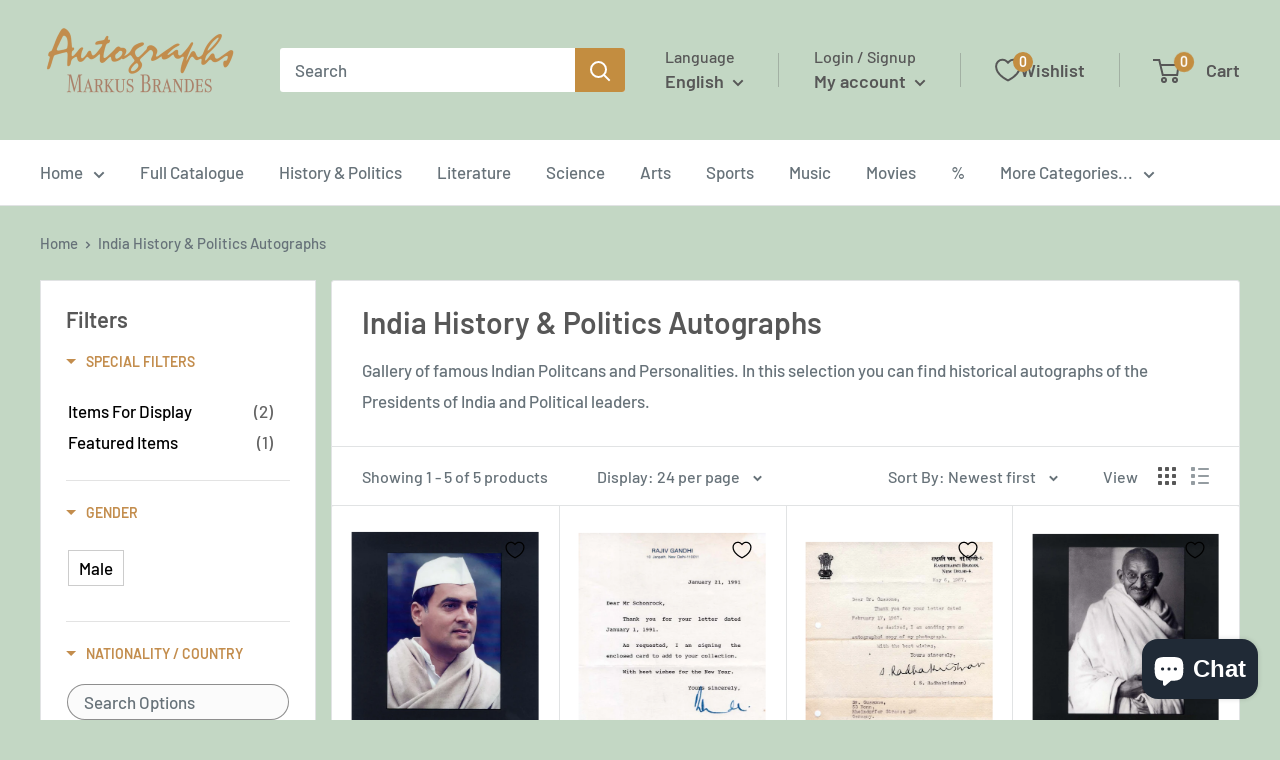

--- FILE ---
content_type: text/css
request_url: https://brandesautographs.com/cdn/shop/t/38/assets/boost-pfs-custom.css?v=168620951507451909581677172684
body_size: 411
content:
/** Shopify CDN: Minification failed

Line 64:7 Expected identifier but found whitespace
Line 64:9 Unexpected "{"
Line 64:15 Expected ":"

**/
/*********************** Custom CSS for Boost Filter & Search  ************************/






/**************************** Place your custom css below  ****************************/

.boost-pfs-search-no-result-body .collection__toolbar {
	display: none;
}
.boost-pfs-search-no-result-body .boost-pfs-filter-right-col {
	padding: 0;
}
.boost-pfs-most-popular .boost-pfs-product-slider {
	width: 100%;
	max-width: 100%;
	position: relative;
	margin-left: 0px;

	border-right: 1px solid var(--border-color);
}
.boost-pfs-most-popular .boost-pfs-product-slider:before {
	content: "";
	position: absolute;
	left: 0;
	top: 0;
	width: 1px;
	height: 100%;
	border-left: 1px solid var(--border-color);
	z-index: 2;
}
.boost-pfs-product-slider-item-wrapper {
	position: relative;
	display: flex;
	flex-wrap: wrap;
	overflow: hidden;
	width: 100%;
	border-top: 1px solid var(--border-color);
	border-bottom: 1px solid var(--border-color);
	z-index: 1;
}
.boost-pfs-search-no-result-body .boost-pfs-filter-bottom-pagination {
	display: none;
}

.search-bar__inner {
	display: none;
}

.boost-pfs-search-suggestion-wrapper {
	position: fixed;
}

.boost-pfs-search-suggestion-item:hover {
	color: {{ shop.brand.colors.primary[0].background }};
	background-color: rgba(10, 10, 10, 0.08);
}

.boost-pfs-filter-breadcrumb.hidden {
	display: none;
}

.boost-pfs-filter-message {
	margin: 0 auto;
}

.search-bar__filter {
	display: none !important;
}

.boost-pfs-filter-scroll-to-top {
	z-index: 1;
}

.boost-pfs-in-collection-search {
	padding: 0 20px;
}

.boost-pfs-in-collection-search-button {
	padding: 8px 20px !important;
}

.boost-pfs-in-collection-search-clear {
	padding: 8px !important;
}

/**** Custom Search result toolbar ****/
.boost-pfs-search-result-toolbar {
	display: flex;
	align-items: center;
	margin: 35px 0;
	border: 1px solid #e1e3e4;
	padding: 0 30px;
	border-radius: 3px;
	white-space: nowrap;
	background: #fff;
}
.boost-pfs-search-result-toolbar .boost-pfs-search-result-item:first-child {
	flex: auto;
}
.boost-pfs-search-result-toolbar .boost-pfs-search-result-panel-controls {
	padding: 17px 0;
	margin: 0;
}
.boost-pfs-filter-tree-vertical-style-off-canvas:not(.boost-pfs-filter-tree-horizontal-style-expand) .boost-pfs-filter-left-col .card__section {
	padding: 0;
}
#shopify-section-header:after {
	display: table;
	content: "";
	clear: both;
}
.boost-pfs-search-result-wrap {
	background: #fff;
	border: 1px solid #e1e3e4;
	padding: 30px 0 0 0;
	border-radius: 3px;
}
.boost-pfs-search-result-wrap .boost-pfs-search-result-list-item {
	padding: 30px;
}
.boost-pfs-search-result-wrap .pagination {
	padding: 20px 30px;
}
.search-bar__inner {
	display: none !important;
}

@media (min-width: 768px) {
	.boost-pfs-filter-tree-vertical-style-off-canvas:not(.boost-pfs-filter-tree-horizontal-style-expand) .boost-pfs-filter-left-col {
		border: none;
	}
	.boost-pfs-filter-wrapper {
		display: block;
		margin: 0;
		position: relative;
	}
	.boost-pfs-filter-left-col {
		padding-right: 30px;
		margin: 0;
	}

	.boost-pfs-filter-right-col {
		margin: 0;
		padding-left: 15px;
	}
	.boost-pfs-filter-tree-vertical-style-off-canvas:not(.boost-pfs-filter-tree-horizontal-style-expand) .boost-pfs-filter-right-col {
		width: 100%;
		margin: 0;
	}
	.boost-pfs-filter-stick.boost-pfs-filter-tree-desktop-button-sticky-wrapper {
		-webkit-box-shadow: none;
		-moz-box-shadow: none;
		box-shadow: none;
		padding: 0 15px;
	}
	.boost-pfs-filter-left-col {
		padding: 20px 25px;
		border: 1px solid var(--border-color);
		background: #fff;
	}

	.boost-pfs-filter-stick.boost-pfs-filter-tree-h-wrapper, .boost-pfs-filter-stick.boost-pfs-filter-tree-h, .boost-pfs-filter-stick.boost-pfs-filter-tree-desktop-button-sticky-wrapper {
		z-index: 4;
	}
}

@media (max-width: 767px) {
	.boost-pfs-filter-right-col {
		padding-left: 0;
	}
	.boost-pfs-search-result-toolbar .boost-pfs-search-total-result {
		display: none;
	}
	.boost-pfs-filter-tree-mobile-button button {
		background: none;
		color: inherit;
		margin: 0;
		text-transform: capitalize;
	}
	.boost-pfs-filter-tree-mobile-button button svg {
		margin-right: 7px;
	}
	.collection__dynamic-part .boost-pfs-filter-tree-mobile-button button,
	.collection__dynamic-part .boost-pfs-filter-top-sorting-mobile button {
		background: none !important;
		color: inherit !important;
	}
	.boost-pfs-filter-tree-button-sticky-wrapper-body .header--search-expanded {
		margin-bottom: 0;
	}
	.boost-pfs-filter-tree-desktop-button-sticky-wrapper {
		margin-top: 0;
		position: relative;
		top: auto;
	}
	.collection__toolbar {
		z-index: 4;
	}
	.boost-pfs-filter-mobile-style1-body.boost-pfs-filter-tree-button-stick-wrapper-body.boost-pfs-filter-tree-open-body .boost-pfs-filter-mobile-style1 {
		top: 42px;
	}
	.boost-pfs-filter-stick:not(.boost-pfs-filter-tree-v).boost-pfs-filter-tree-mobile-button-stick-wrapper {
		z-index: 2;
	}
	.boost-pfs-most-popular, .boost-pfs-recently-viewed {
		padding-left: 0;
		padding-right: 0;
	}
	.ProductItem__Rating .rating__star {
		width: 11px;
		height: 11px;
	}
  .boost-pfs-filter-mobile-style1-body.boost-pfs-filter-tree-button-stick-wrapper-body.boost-pfs-filter-tree-open-body .boost-pfs-filter-mobile-style1 {
    top: 66px;
  }
 .boost-pfs-filter-mobile-style1-body:not(.boost-pfs-filter-tree-button-stick-wrapper-body).boost-pfs-filter-tree-open-body .boost-pfs-filter-mobile-style1 {
    margin-top: 20px;
  }
}

.collection__layout-button:last-child {
	margin-left: 15px;
}

.boost-pfs-variants-display [data-section-type="recently-viewed-products"] {
	display: none !important;
}
.mobile-menu {
	z-index: 3;
}
.boost-pfs-filter-products {
	margin-bottom: -1px;
	border-top: 1px solid var(--border-color);
	border-bottom: 1px solid var(--border-color);
}
.boost-pfs-filter-btn-load-previous-page {
	margin-top: 20px;
}

--- FILE ---
content_type: application/javascript; charset=utf-8
request_url: https://cdn.jsdelivr.net/npm/@appmate/wishlist@4.19.5/wishlist-element.js
body_size: 1095
content:
import{delayWhen as u,from as o,fromEvent as c,isObservable as f,map as b,of as l}from"https://cdn.jsdelivr.net/npm/rxjs@7.8.0/+esm";import{filter as h,first as g,switchMap as m,tap as p}from"https://cdn.jsdelivr.net/npm/rxjs@7.8.0/+esm";import{LitElement as y}from"https://cdn.jsdelivr.net/gh/lit/dist@2.6.0/all/lit-all.min.js";import{unsafeHTML as d}from"https://cdn.jsdelivr.net/gh/lit/dist@2.6.0/all/lit-all.min.js";import{WishlistStateController as v}from"https://cdn.jsdelivr.net/npm/@appmate/wishlist@4.19.5/controllers.js";var a=class extends y{constructor(){super();this.connected=!1;this.cleanupMethods=[];this.eventPending=!1;this.firstConnect=!0;this.stateCtrl=new v(this)}get app(){return this.stateCtrl.app}static get observedAttributes(){return[...super.observedAttributes,"data-wishlist-id","data-wishlist-item-id","data-product-handle","data-product-id","data-variant-id"]}attributeChangedCallback(t,e,s){super.attributeChangedCallback(t,e,s),this.connected&&this.app.loaded&&this.initState()}appReadyCallback(){this.dataset.productHandle&&this.app.events.subscribe("wk:product:change-variant:success",t=>{var e,s,i;if(this.dataset.productHandle===((e=t.data)==null?void 0:e.productHandle)&&((s=t.data)!=null&&s.variantId)){let n=this.productInfo?this.productInfo.wishlistItemId:void 0,r=this.productInfo?this.productInfo.variantId:void 0;n&&!r&&this.app.updateWishlistItem({wishlistItemId:n,changes:{variantId:(i=t.data)==null?void 0:i.variantId}}),this.dataset.variantId=t.data.variantId.toString()}})}async connect(){if(!this.connected){if(!this.app.stylesLoaded){c(document,"wk:app:load-styles:success").pipe(g()).subscribe(()=>this.connect());return}this.connected=!0,this.app.loaded?this.init():this.app.hasSession?(await this.app.load(),this.init()):(this.initFallbackState(),this.app.events.once("wk:app:load:success",()=>{this.init()}))}}getStateConfig(){return{}}getTranslation(t,e){if(!this.app.theme)return t;let s=this.app.theme.translate(t,e);return t.endsWith("_html")?d(s):s}formatMoney(t){return this.app.utils.money.formatMoney(t)}renderMoney(t){return d(this.app.utils.money.formatMoney(t))}getProductUrl(t,e){return this.app.utils.url.getVariantUrl(t.url,e==null?void 0:e.id)}getImageUrl(t,e,s){var i;return this.app.utils.url.getImageUrl((i=e==null?void 0:e.featured_image)!=null&&i.src?e:t,s)}init(){let{loading:t}=this.getStateConfig();t==="lazy"?(this.initFallbackState(),this.initObserver()):(this.initState(),this.appReadyCallback())}setState(t){this.wishlist=t.wishlist,this.wishlistItem=t.wishlistItem,this.productInfo=t.productInfo}createRenderRoot(){return this}connectedCallback(){super.connectedCallback(),this.innerHTML&&this.firstConnect&&(this.innerHTML=""),this.initEvents(),this.connect(),this.firstConnect=!1}disconnectedCallback(){var t,e;super.disconnectedCallback(),this.cleanupMethods.forEach(s=>s()),this.connected=!1,(t=this.subscription)==null||t.unsubscribe(),(e=this.observer)==null||e.disconnect()}shouldUpdate(t){return this.connected?super.shouldUpdate(t):!1}initState(){this.subscription&&this.subscription.unsubscribe(),this.subscription=this.stateCtrl.observe().subscribe(t=>{this.setState(t)})}initFallbackState(){let t=this.stateCtrl.getFallback();t&&this.setState(t)}initObserver(){var t,e;(t=this.observer)==null||t.disconnect(),this.observer=new IntersectionObserver(s=>this.handleIntersect(s),{root:null,rootMargin:"0px"}),this.setAttribute("wk-lazy",""),this.observer.observe((e=this.firstElementChild)!=null?e:this)}handleIntersect([t]){var e;t.isIntersecting&&(this.removeAttribute("wk-lazy"),(e=this.observer)==null||e.disconnect(),this.initState(),this.appReadyCallback())}getEventConfig(){return{}}initEvents(){let t=this.getEventConfig();if(!t)return;let e=Object.entries(t).map(([s,i])=>{let[n,r]=s.split(/ (.*)/s);return this.subscribeToEvent({eventName:n,selector:r,handler:i})});this.cleanupMethods.push(()=>e.forEach(s=>s.unsubscribe()))}subscribeToEvent({eventName:t,handler:e,selector:s}){return c(this,t).pipe(p(i=>{this.eventPending&&i.preventDefault()}),h(()=>!this.eventPending),p(()=>{this.eventPending=!0}),b(i=>i.target instanceof HTMLElement?{event:i,target:s?i.target.closest(s):i.currentTarget}:{event:i,target:null}),h(({target:i})=>!!i),u(i=>this.app.hasSession?l(i):o(this.app.load())),m(({event:i,target:n})=>{let r=e.bind(this)(i,n);return f(r)?r:typeof(r==null?void 0:r.then)=="function"?o(r):l(r)})).subscribe(()=>{this.eventPending=!1})}};a.properties={wishlist:{state:!0},productInfo:{state:!0},wishlistItem:{state:!0}};export{a as WishlistElement};


--- FILE ---
content_type: text/javascript; charset=utf-8
request_url: https://services.mybcapps.com/bc-sf-filter/filter?t=1769578444606&_=pf&shop=brandesautographs-com.myshopify.com&page=1&limit=24&sort=created-descending&display=grid&collection_scope=237675937941&tag=&product_available=true&variant_available=true&build_filter_tree=true&check_cache=true&locale=en&sid=8ec1d3ab-76f5-4291-aadd-7094c22376d2&callback=BoostPFSFilterCallback&event_type=init
body_size: 18895
content:
/**/ typeof BoostPFSFilterCallback === 'function' && BoostPFSFilterCallback({"total_product":5,"total_collection":0,"total_page":0,"from_cache":false,"products":[{"compare_at_price_min_kyd":null,"compare_at_price_max_usd":null,"percent_sale_min_rwf":0,"compare_at_price_min_shp":null,"compare_at_price_min_tjs":null,"percent_sale_min_aud":0,"compare_at_price_min_aed":null,"price_min_bam":279.66,"price_min_egp":7912.04,"compare_at_price_min_dkk":null,"percent_sale_min_tzs":0,"compare_at_price_max_bnd":null,"price_max_kzt":84490.86,"compare_at_price_max_vuv":null,"compare_at_price_max_lak":null,"price_min_nzd":283.69,"compare_at_price_max_etb":null,"compare_at_price_max_all":null,"percent_sale_min_khr":0,"percent_sale_min_idr":0,"price_min_fjd":377.68,"price_max_afn":11124.03,"percent_sale_min_bwp":0,"price_min_sar":629.27,"percent_sale_min_czk":0,"price_min_mvr":2594.84,"price_max_bif":496785,"compare_at_price_max_gyd":null,"price_min_inr":15415.15,"compare_at_price_min_djf":null,"percent_sale_min_yer":0,"compare_at_price_min_chf":null,"price_min_krw":246269,"tags":["History & Politics","India","Items for display","nachname:F-J"],"price_max_huf":54623.51,"price_min_jpy":26544,"compare_at_price_max_lbp":null,"percent_sale_min_mmk":0,"compare_at_price_max_amd":null,"price_min_sbd":1348.57,"compare_at_price_max_bob":null,"compare_at_price_max_mdl":null,"compare_at_price_min_vnd":null,"compare_at_price_max_eur":null,"percent_sale_min_lkr":0,"price_max":130,"percent_sale_min_xcd":0,"price_min_mwk":290981.42,"price_max_wst":461.79,"price_min_myr":672.09,"compare_at_price_max_dop":null,"percent_sale_min_gbp":0,"price_min_fkp":124.24,"percent_sale_min_awg":0,"compare_at_price_max_mad":null,"compare_at_price_min_isk":null,"price_min_xof":93811,"price_max_pen":562.86,"template_suffix":"","updated_at":"2026-01-23T13:42:30Z","price_max_gtq":1287.88,"percent_sale_min_npr":0,"compare_at_price_max_top":null,"compare_at_price_max_pgk":null,"price_min_sek":1511.32,"percent_sale_min_mnt":0,"compare_at_price_min_sgd":null,"price_min_gnf":1463957,"price_min_qar":611.65,"price_min_bbd":333.94,"price_min_cdf":366552.81,"price_min_ugx":594450,"price_min_hnl":4425.67,"compare_at_price_min_sek":null,"price_max_sll":3824197.26,"compare_at_price_min_gnf":null,"barcodes":[],"compare_at_price_min_qar":null,"number_extra_sort1":0,"compare_at_price_max_cny":null,"percent_sale_min_bzd":0,"compare_at_price_max_php":null,"price_max_dop":10569.55,"percent_sale_min_mop":0,"price_max_mad":1537.66,"compare_at_price_min_thb":null,"compare_at_price_min_xpf":null,"price_min_gmd":12157.72,"compare_at_price_min_bdt":null,"price_max_gnf":1463957,"percent_sale_min_kmf":0,"price_max_sek":1511.32,"compare_at_price_min_dop":null,"review_ratings":0,"compare_at_price_max_nio":null,"price_max_qar":611.65,"best_selling_rank":999999,"price_max_thb":5229.45,"price_max_xpf":17080,"compare_at_price_min_mad":null,"compare_at_price_min_pgk":null,"percent_sale_min_uah":0,"compare_at_price_min_wst":null,"percent_sale_min_azn":0,"compare_at_price_min_pen":null,"price_max_bdt":20525.95,"compare_at_price_max_std":null,"compare_at_price_min_gtq":null,"published_scope":"web","extra_sort2":"gandhi","compare_at_price_max_bsd":null,"price_max_isk":20864,"price_max_sgd":214.6,"compare_at_price_max_twd":null,"price_min_pyg":1122098,"price_min_jmd":26412.99,"compare_at_price_min_sll":null,"price_min_cad":231.04,"percent_sale_min_pyg":0,"compare_at_price_min_huf":null,"percent_sale_min_jmd":0,"price_min_mur":7703.3,"price_max_djf":29803,"compare_at_price_max_ron":null,"compare_at_price_min_bif":null,"title":"Rajiv Gandhi Autograph","compare_at_price_max_ang":null,"compare_at_price_max_pkr":null,"compare_at_price_max_ngn":null,"price_max_chf":130,"compare_at_price_max_crc":null,"price_max_vnd":4403818,"price_max_kyd":139.57,"compare_at_price_max_ttd":null,"compare_at_price_max_pln":null,"price_max_aed":616.32,"compare_at_price_min":null,"price_max_tjs":1568.91,"price_min_ils":526.93,"price_max_shp":124.08,"compare_at_price_min_kzt":null,"product_type":"cards / album pages","compare_at_price_min_afn":null,"price_max_dkk":1067.27,"price_min_hkd":1308.52,"price_max_pkr":46944.78,"percent_sale_min_amd":0,"price_max_ngn":253624.02,"price_max_crc":83037.57,"compare_at_price_max_mkd":null,"percent_sale_min_bob":0,"price_max_ron":728.01,"percent_sale_min_gyd":0,"price_min_bzd":335.62,"price_min_mop":1348.21,"variants":[{"price_myr":"672.09","inventory_management":"shopify","price_fkp":"124.24","price_xof":"93811.0","price_mad":"1537.66","price_uyu":"6355.0","price_cve":"15805.12","price_pgk":"717.68","price_azn":"285.3","price_top":"400.62","price":"130.00","price_gmd":"12157.72","id":57062445711741,"price_twd":"5300.94","sku":"8014389","price_rsd":"16777.35","price_kmf":"70567.0","price_dop":"10569.55","price_cny":"1168.68","price_thb":"5229.45","price_uzs":"2036351.46","price_xpf":"17080.0","price_bdt":"20525.95","price_kes":"21645.89","price_sek":"1511.32","weight_unit":"kg","price_uah":"7235.64","price_gnf":"1463957.0","price_qar":"611.65","price_bzd":"335.62","price_bam":"279.66","price_egp":"7912.04","price_mop":"1348.21","price_nio":"6145.85","price_huf":"54623.51","price_bif":"496785.0","price_mwk":"290981.42","price_hnl":"4425.67","price_ugx":"594450.0","original_merged_options":["title:Default Title"],"price_bsd":"167.81","price_sll":"3824197.26","price_nzd":"283.69","price_wst":"461.79","price_pen":"562.86","price_fjd":"377.68","price_std":"3501051.06","price_bbd":"333.94","price_gtq":"1287.88","price_cdf":"366552.81","merged_options":["title:Default Title"],"price_cad":"231.04","price_mur":"7703.3","price_mmk":"612834.77","available":true,"price_ron":"728.01","price_lkr":"51978.27","price_crc":"83037.57","price_czk":"3466.58","price_ngn":"253624.02","price_kyd":"139.57","price_idr":"2824141.32","price_amd":"63343.95","price_lbp":"15018806.4","price_bwp":"2221.67","price_shp":"124.08","price_tjs":"1568.91","price_aed":"616.32","price_hkd":"1308.52","price_rwf":"244733.0","price_eur":"142.9","barcode":null,"price_dkk":"1067.27","inventory_quantity":1,"price_yer":"273527.28","image":null,"compare_at_price":null,"price_afn":"11124.03","price_mvr":"2594.84","price_inr":"15415.15","weight":0.1,"price_krw":"246269.0","price_npr":"24670.1","price_awg":"300.38","price_pln":"600.86","price_jpy":"26544.0","price_mnt":"598239.49","price_gbp":"124.03","price_sbd":"1348.57","price_pkr":"46944.78","price_xcd":"451.1","price_ang":"303.0","price_sar":"629.27","price_ttd":"1133.84","price_kzt":"84490.86","price_mkd":"8832.17","price_usd":"167.81","price_dzd":"21763.37","price_sgd":"214.6","title":"Default Title","price_etb":"26185.32","price_php":"9913.44","price_pyg":"1122098.0","price_isk":"20864.0","price_jmd":"26412.99","price_vnd":"4403818.0","price_tzs":"429589.52","price_aud":"244.46","price_ils":"526.93","price_gyd":"35105.85","inventory_policy":"deny","price_bob":"1159.51","price_khr":"675359.65","price_mdl":"2855.87","price_lak":"3626119.38","price_kgs":"14677.1","price_vuv":"20256.0","price_bnd":"214.59","price_djf":"29803.0","price_all":"13788.41","price_chf":"130.0"}],"compare_at_price_min_hkd":null,"images_info":[{"src":"https://cdn.shopify.com/s/files/1/0485/1272/9237/files/8014389.jpg?v=1759314931","width":1225,"alt":"Rajiv Gandhi Autograph Autogramm | ID 15575343268221","id":66824076427645,"position":1,"height":1757}],"compare_at_price_max_dzd":null,"price_max_ang":303,"compare_at_price_min_cad":null,"compare_at_price_max_kgs":null,"price_max_ttd":1133.84,"compare_at_price_min_mur":null,"percent_sale_min_eur":0,"percent_sale_min_mdl":0,"id":15575343268221,"published_at":"2025-10-11T03:58:56Z","percent_sale_min_lbp":0,"percent_sale_min_ang":0,"price_min_yer":273527.28,"weight_min":100,"percent_sale_min_crc":0,"price_max_pln":600.86,"percent_sale_min_ttd":0,"handle":"rajiv-gandhi-autograph-15575343268221","compare_at_price_max_aud":null,"price_min_npr":24670.1,"compare_at_price_max_tzs":null,"price_min_awg":300.38,"price_min_mnt":598239.49,"price_min_gbp":124.03,"compare_at_price_max_idr":null,"compare_at_price_max_khr":null,"percent_sale_min_ron":0,"compare_at_price_max_rwf":null,"percent_sale_min_ngn":0,"compare_at_price_min_ils":null,"percent_sale_min_pkr":0,"compare_at_price_max_bwp":null,"price_min_kmf":70567,"price_max_nio":6145.85,"compare_at_price_max_rsd":null,"compare_at_price_min_pyg":null,"created_at":"2025-10-01T10:25:44Z","compare_at_price_max_cve":null,"compare_at_price_max_uyu":null,"compare_at_price_min_jmd":null,"compare_at_price_max_kes":null,"price_min_azn":285.3,"price_max_std":3501051.06,"percent_sale_min_pln":0,"price_min_uah":7235.64,"compare_at_price_min_azn":null,"price_max_bsd":167.81,"compare_at_price_min_uah":null,"percent_sale_min_std":0,"compare_at_price_max_uzs":null,"price_max_rsd":16777.35,"price_max_twd":5300.94,"percent_sale_min_nio":0,"price_min_mkd":8832.17,"price_max_top":400.62,"price_max_pgk":717.68,"percent_sale_min_twd":0,"percent_sale_min_bsd":0,"percent_sale_min_rsd":0,"compare_at_price_min_gmd":null,"price_min_dzd":21763.37,"compare_at_price_max_mop":null,"compare_at_price_max_bzd":null,"compare_at_price_min_myr":null,"price_min_kgs":14677.1,"compare_at_price_min_fkp":null,"price_max_cny":1168.68,"compare_at_price_min_xof":null,"price_max_php":9913.44,"compare_at_price_min_nzd":null,"percent_sale_min_cve":0,"price_min_uzs":2036351.46,"compare_at_price_min_fjd":null,"compare_at_price_min_bbd":null,"compare_at_price_min_cdf":null,"compare_at_price_min_ugx":null,"compare_at_price_min_hnl":null,"price_max_usd":167.81,"percent_sale_min_uyu":0,"position":null,"percent_sale_min_kes":0,"price_max_bnd":214.59,"compare_at_price_min_sbd":null,"price_max_vuv":20256,"price_max_lak":3626119.38,"price_max_etb":26185.32,"price_min_mmk":612834.77,"media":[],"percent_sale_min_mkd":0,"compare_at_price_min_mwk":null,"compare_at_price_max_mmk":null,"price_min_lkr":51978.27,"price_min_czk":3466.58,"compare_at_price_max_xcd":null,"percent_sale_min_uzs":0,"price_max_all":13788.41,"compare_at_price_max_czk":null,"compare_at_price_max_lkr":null,"price_min_xcd":451.1,"compare_at_price_min_bam":null,"compare_at_price_min_egp":null,"price_max_amd":63343.95,"price_max_bob":1159.51,"price_max_mdl":2855.87,"compare_at_price_max_yer":null,"price_max_gyd":35105.85,"compare_at_price_max_awg":null,"compare_at_price_max_npr":null,"price_min_tzs":429589.52,"percent_sale_min_dzd":0,"price_min_aud":244.46,"price_max_lbp":15018806.4,"compare_at_price_min_sar":null,"price_min_khr":675359.65,"price_min_idr":2824141.32,"compare_at_price_min_mvr":null,"compare_at_price_max_gbp":null,"price_max_eur":142.9,"compare_at_price_max_mnt":null,"price_min_bwp":2221.67,"compare_at_price_min_inr":null,"compare_at_price_min_krw":null,"percent_sale_min_kgs":0,"compare_at_price_min_jpy":null,"price_min_rwf":244733,"compare_at_price_min_khr":null,"percent_sale_min_shp":0,"compare_at_price_min_idr":null,"percent_sale_min_tjs":0,"price_max_czk":3466.58,"price_max_lkr":51978.27,"compare_at_price_min_bwp":null,"compare_at_price_min_rwf":null,"price_max_xcd":451.1,"price_min_nio":6145.85,"percent_sale_min_vnd":0,"price_max_yer":273527.28,"percent_sale_min_dkk":0,"compare_at_price_min_mmk":null,"price_max_npr":24670.1,"percent_sale_min_aed":0,"percent_sale_min_kyd":0,"compare_at_price_min_lkr":null,"compare_at_price_min_czk":null,"price_min_ttd":1133.84,"compare_at_price_min_kgs":null,"price_max_gbp":124.03,"price_max_mnt":598239.49,"price_max_awg":300.38,"compare_at_price_max_ils":null,"percent_sale_min_kzt":0,"price_min_pln":600.86,"percent_sale_min_afn":0,"weight_max":100,"compare_at_price_max_hkd":null,"compare_at_price_min_tzs":null,"price_max_mop":1348.21,"compare_at_price_min_aud":null,"price_max_bzd":335.62,"percent_sale_min_huf":0,"price_min_rsd":16777.35,"compare_at_price_max_kmf":null,"price_min_cve":15805.12,"price_min_uyu":6355,"compare_at_price_min_mkd":null,"compare_at_price_max_azn":null,"vendor":"default","price_min_kes":21645.89,"compare_at_price_min_dzd":null,"percent_sale_min_bif":0,"compare_at_price_max_uah":null,"price_min_std":3501051.06,"options_with_values":[{"original_name":"title","values":[{"image":null,"title":"Default Title"}],"name":"title","label":"Title","position":1}],"compare_at_price_min_kes":null,"price_min_bsd":167.81,"price_max_kmf":70567,"percent_sale_min_gtq":0,"compare_at_price_min_uzs":null,"compare_at_price_max_jmd":null,"compare_at_price_max_pyg":null,"percent_sale_min_wst":0,"product_category":"Autographs","percent_sale_min_pen":0,"price_min_twd":5300.94,"body_html":" Signed card (with golden emblem), 3,5 x 2,25 inch, signed and dated in black felt tip \" Rajiv Gandhi - 14.1.86 \", attractively mounted (removable) for fine display with a photograph, shows Rajiv Gandhi in a chest-up portrait (altogether 8,25 x 11,75), in very fine condition. Accompanied by the corresponding (typed) reply letter with envelope. ","price_min_usd":167.81,"price_max_cve":15805.12,"price_max_uyu":6355,"available":true,"review_count":0,"compare_at_price_max_bam":null,"compare_at_price_max_egp":null,"price_max_kes":21645.89,"compare_at_price_min_kmf":null,"price_min_etb":26185.32,"compare_at_price_max_nzd":null,"price_min_lak":3626119.38,"price_min_bnd":214.59,"percent_sale_min_dop":0,"price_min_vuv":20256,"percent_sale_min_sll":0,"compare_at_price_max_fjd":null,"price_max_uzs":2036351.46,"rio_ratings":[],"price_min_all":13788.41,"compare_at_price_max_cdf":null,"compare_at_price_max_hnl":null,"compare_at_price_max_ugx":null,"compare_at_price_max_bbd":null,"price_min_cny":1168.68,"price_max_mkd":8832.17,"price_min_php":9913.44,"percent_sale_min_mad":0,"percent_sale_min_pgk":0,"price_max_dzd":21763.37,"percent_sale_min_top":0,"compare_at_price_max_gmd":null,"compare_at_price_min_gbp":null,"compare_at_price_max_mur":null,"price_max_kgs":14677.1,"skus":["8014389"],"compare_at_price_max_cad":null,"percent_sale_min_usd":0,"percent_sale_min_cny":0,"price_min_ron":728.01,"price_min_crc":83037.57,"price_min_ngn":253624.02,"price_min_pkr":46944.78,"price_min_ang":303,"compare_at_price_min_bzd":null,"original_tags":["History & Politics","India","Items for display","nachname:G"],"price_max_aud":244.46,"compare_at_price_min_mop":null,"price_max_tzs":429589.52,"percent_sale_min_php":0,"price_max_idr":2824141.32,"compare_at_price_max_mvr":null,"percent_sale_min_bnd":0,"price_max_khr":675359.65,"compare_at_price_min_xcd":null,"compare_at_price_max_sar":null,"percent_sale_min_etb":0,"compare_at_price_max_krw":null,"price_max_bwp":2221.67,"compare_at_price_max_inr":null,"price_min_gyd":35105.85,"compare_at_price_min_yer":null,"price_min_bob":1159.51,"price_min_mdl":2855.87,"price_min_amd":63343.95,"compare_at_price_max_sbd":null,"compare_at_price_max_jpy":null,"price_min_lbp":15018806.4,"price_max_rwf":244733,"percent_sale_min_all":0,"compare_at_price_max_mwk":null,"percent_sale_min_lak":0,"compare_at_price_min_npr":null,"compare_at_price_min_awg":null,"percent_sale_min_vuv":0,"price_max_mmk":612834.77,"compare_at_price_min_mnt":null,"price_min_eur":142.9,"compare_at_price_min_bob":null,"compare_at_price_min_mdl":null,"compare_at_price_min_amd":null,"compare_at_price_min_lbp":null,"compare_at_price_max_sgd":null,"price_min":130,"compare_at_price_min_eur":null,"percent_sale_min_mur":0,"percent_sale_min_cad":0,"price_max_sar":629.27,"price_min_wst":461.79,"collections":[{"template_suffix":"","handle":"history-politics-autographs","id":237673316501,"sort_value":"gen03","title":"History & Politics Autographs"},{"template_suffix":"","handle":"world-leader-autographs","id":239043674261,"sort_value":"0d8","title":"World Leader Autographs"},{"template_suffix":"","handle":"latest-arrivals","id":308935393429,"sort_value":"4st","title":"Latest Arrivals"},{"template_suffix":"","handle":"india-autographs","id":237675937941,"sort_value":"90000000006","title":"India History & Politics Autographs"},{"template_suffix":"","handle":"asia-china-autographs","id":237673349269,"sort_value":"00000000u","title":"Asian history and politics autographs"},{"template_suffix":"","handle":"autographs-for-display","id":237673087125,"sort_value":"4x","title":"Autographs for display"}],"percent_sale_min_ils":0,"price_min_pen":562.86,"compare_at_price_max_chf":null,"price_max_krw":246269,"percent_sale_min_hkd":0,"compare_at_price_max_djf":null,"price_max_inr":15415.15,"compare_at_price_min_ron":null,"compare_at_price_min_crc":null,"price_max_mvr":2594.84,"compare_at_price_min_lak":null,"images":{"1":"https://cdn.shopify.com/s/files/1/0485/1272/9237/files/8014389.jpg?v=1759314931"},"price_min_kzt":84490.86,"compare_at_price_min_bnd":null,"price_max_sbd":1348.57,"compare_at_price_min_vuv":null,"price_max_jpy":26544,"price_min_afn":11124.03,"percent_sale_min_sar":0,"compare_at_price_min_all":null,"percent_sale_min_mvr":0,"compare_at_price_max_vnd":null,"compare_at_price_max_kyd":null,"price_min_huf":54623.51,"price_max_mwk":290981.42,"price_max_egp":7912.04,"compare_at_price_max_aed":null,"price_max_bam":279.66,"price_min_bif":496785,"compare_at_price_min_gyd":null,"compare_at_price_max_tjs":null,"compare_at_price_max_shp":null,"price_max_nzd":283.69,"price_min_dop":10569.55,"compare_at_price_min_php":null,"compare_at_price_max_myr":null,"percent_sale_min_mwk":0,"price_max_fjd":377.68,"compare_at_price_max_xof":null,"price_min_mad":1537.66,"compare_at_price_max_fkp":null,"price_min_pgk":717.68,"compare_at_price_min_usd":null,"compare_at_price_max_sek":null,"price_max_hnl":4425.67,"percent_sale_min_inr":0,"price_max_ugx":594450,"price_max_cdf":366552.81,"price_min_top":400.62,"price_max_bbd":333.94,"percent_sale_min_krw":0,"percent_sale_min":0,"percent_sale_min_jpy":0,"compare_at_price_max_qar":null,"percent_sale_min_sbd":0,"compare_at_price_max_gnf":null,"compare_at_price_min_etb":null,"price_min_gtq":1287.88,"compare_at_price_min_top":null,"compare_at_price_max_bdt":null,"price_max_gmd":12157.72,"percent_sale_min_ugx":0,"percent_sale_min_bam":0,"percent_sale_min_egp":0,"compare_at_price_max_thb":null,"compare_at_price_max_xpf":null,"metafields":[{"namespace":"customAttributes","type":"single_line_text_field","value":"Gandhi","key":"nachname"},{"namespace":"customAttributes","type":"multi_line_text_field","value":"(1944-1991) 6th Prime Minister of India.","key":"profession"},{"namespace":"custom","type":"number_integer","value":"1944","key":"geburtsjahr"},{"namespace":"custom","type":"single_line_text_field","value":"India","key":"nationality"},{"namespace":"custom","type":"single_line_text_field","value":"Male","key":"gender"}],"price_min_sll":3824197.26,"price_max_myr":672.09,"percent_sale_min_hnl":0,"percent_sale_min_cdf":0,"percent_sale_min_bbd":0,"compare_at_price_min_cny":null,"compare_at_price_max_isk":null,"price_max_xof":93811,"percent_sale_min_fjd":0,"price_max_fkp":124.24,"percent_sale_min_nzd":0,"price_max_azn":285.3,"percent_sale_min_myr":0,"price_min_sgd":214.6,"price_max_uah":7235.64,"compare_at_price_min_twd":null,"compare_at_price_min_rsd":null,"compare_at_price_max_pen":null,"compare_at_price_max_wst":null,"html":{"theme_id":0,"value":""},"percent_sale_min_gmd":0,"compare_at_price_min_cve":null,"price_min_djf":29803,"compare_at_price_min_uyu":null,"price_min_chf":130,"compare_at_price_max_gtq":null,"percent_sale_min_qar":0,"price_max_pyg":1122098,"price_min_thb":5229.45,"price_min_xpf":17080,"price_min_bdt":20525.95,"percent_sale_min_fkp":0,"compare_at_price_min_std":null,"percent_sale_min_xof":0,"price_max_jmd":26412.99,"compare_at_price_max_sll":null,"percent_sale_min_gnf":0,"compare_at_price_min_bsd":null,"price_min_isk":20864,"percent_sale_min_sek":0,"price_min_dkk":1067.27,"percent_sale_min_isk":0,"compare_at_price_max_dkk":null,"percent_sale_min_bdt":0,"percent_sale_min_thb":0,"percent_sale_min_xpf":0,"price_max_ils":526.93,"range_slider1":1944,"compare_at_price_min_nio":null,"compare_at_price_max_afn":null,"compare_at_price_min_ngn":null,"compare_at_price_min_pkr":null,"compare_at_price_min_ang":null,"compare_at_price_max_kzt":null,"price_min_vnd":4403818,"compare_at_price_min_ttd":null,"compare_at_price_max_huf":null,"price_max_cad":231.04,"price_min_kyd":139.57,"percent_sale_min_sgd":0,"price_max_hkd":1308.52,"percent_sale_min_chf":0,"price_min_shp":124.08,"locations":[],"compare_at_price_max_bif":null,"percent_sale_min_djf":0,"price_min_tjs":1568.91,"compare_at_price_min_pln":null,"compare_at_price_max":null,"price_min_aed":616.32,"price_max_mur":7703.3},{"compare_at_price_min_kyd":null,"compare_at_price_max_usd":null,"percent_sale_min_rwf":0,"compare_at_price_min_shp":null,"compare_at_price_min_tjs":null,"percent_sale_min_aud":0,"compare_at_price_min_aed":null,"price_min_bam":279.66,"price_min_egp":7912.04,"compare_at_price_min_dkk":null,"percent_sale_min_tzs":0,"compare_at_price_max_bnd":null,"price_max_kzt":84490.86,"compare_at_price_max_vuv":null,"compare_at_price_max_lak":null,"price_min_nzd":283.69,"compare_at_price_max_etb":null,"compare_at_price_max_all":null,"percent_sale_min_khr":0,"percent_sale_min_idr":0,"price_min_fjd":377.68,"price_max_afn":11124.03,"percent_sale_min_bwp":0,"price_min_sar":629.27,"percent_sale_min_czk":0,"price_min_mvr":2594.84,"price_max_bif":496785,"compare_at_price_max_gyd":null,"price_min_inr":15415.15,"compare_at_price_min_djf":null,"percent_sale_min_yer":0,"compare_at_price_min_chf":null,"price_min_krw":246269,"tags":["History & Politics","India","nachname:F-J"],"price_max_huf":54623.51,"price_min_jpy":26544,"compare_at_price_max_lbp":null,"percent_sale_min_mmk":0,"compare_at_price_max_amd":null,"price_min_sbd":1348.57,"compare_at_price_max_bob":null,"compare_at_price_max_mdl":null,"compare_at_price_min_vnd":null,"compare_at_price_max_eur":null,"percent_sale_min_lkr":0,"price_max":130,"percent_sale_min_xcd":0,"price_min_mwk":290981.42,"price_max_wst":461.79,"price_min_myr":672.09,"compare_at_price_max_dop":null,"percent_sale_min_gbp":0,"price_min_fkp":124.24,"percent_sale_min_awg":0,"compare_at_price_max_mad":null,"compare_at_price_min_isk":null,"price_min_xof":93811,"price_max_pen":562.86,"template_suffix":"","updated_at":"2026-01-23T13:37:30Z","price_max_gtq":1287.88,"percent_sale_min_npr":0,"compare_at_price_max_top":null,"compare_at_price_max_pgk":null,"price_min_sek":1511.32,"percent_sale_min_mnt":0,"compare_at_price_min_sgd":null,"price_min_gnf":1463957,"price_min_qar":611.65,"price_min_bbd":333.94,"price_min_cdf":366552.81,"price_min_ugx":594450,"price_min_hnl":4425.67,"compare_at_price_min_sek":null,"price_max_sll":3824197.26,"compare_at_price_min_gnf":null,"barcodes":[],"compare_at_price_min_qar":null,"number_extra_sort1":0,"compare_at_price_max_cny":null,"percent_sale_min_bzd":0,"compare_at_price_max_php":null,"price_max_dop":10569.55,"percent_sale_min_mop":0,"price_max_mad":1537.66,"compare_at_price_min_thb":null,"compare_at_price_min_xpf":null,"price_min_gmd":12157.72,"compare_at_price_min_bdt":null,"price_max_gnf":1463957,"percent_sale_min_kmf":0,"price_max_sek":1511.32,"compare_at_price_min_dop":null,"review_ratings":0,"compare_at_price_max_nio":null,"price_max_qar":611.65,"best_selling_rank":999999,"price_max_thb":5229.45,"price_max_xpf":17080,"compare_at_price_min_mad":null,"compare_at_price_min_pgk":null,"percent_sale_min_uah":0,"compare_at_price_min_wst":null,"percent_sale_min_azn":0,"compare_at_price_min_pen":null,"price_max_bdt":20525.95,"compare_at_price_max_std":null,"compare_at_price_min_gtq":null,"published_scope":"web","extra_sort2":"gandhi","compare_at_price_max_bsd":null,"price_max_isk":20864,"price_max_sgd":214.6,"compare_at_price_max_twd":null,"price_min_pyg":1122098,"price_min_jmd":26412.99,"compare_at_price_min_sll":null,"price_min_cad":231.04,"percent_sale_min_pyg":0,"compare_at_price_min_huf":null,"percent_sale_min_jmd":0,"price_min_mur":7703.3,"price_max_djf":29803,"compare_at_price_max_ron":null,"compare_at_price_min_bif":null,"title":"Rajiv Gandhi Autograph","compare_at_price_max_ang":null,"compare_at_price_max_pkr":null,"compare_at_price_max_ngn":null,"price_max_chf":130,"compare_at_price_max_crc":null,"price_max_vnd":4403818,"price_max_kyd":139.57,"compare_at_price_max_ttd":null,"compare_at_price_max_pln":null,"price_max_aed":616.32,"compare_at_price_min":null,"price_max_tjs":1568.91,"price_min_ils":526.93,"price_max_shp":124.08,"compare_at_price_min_kzt":null,"product_type":"letters","compare_at_price_min_afn":null,"price_max_dkk":1067.27,"price_min_hkd":1308.52,"price_max_pkr":46944.78,"percent_sale_min_amd":0,"price_max_ngn":253624.02,"price_max_crc":83037.57,"compare_at_price_max_mkd":null,"percent_sale_min_bob":0,"price_max_ron":728.01,"percent_sale_min_gyd":0,"price_min_bzd":335.62,"price_min_mop":1348.21,"variants":[{"price_myr":"672.09","inventory_management":"shopify","price_fkp":"124.24","price_xof":"93811.0","price_mad":"1537.66","price_uyu":"6355.0","price_cve":"15805.12","price_pgk":"717.68","price_azn":"285.3","price_top":"400.62","price":"130.00","price_gmd":"12157.72","id":44901228216469,"price_twd":"5300.94","sku":"8010603","price_rsd":"16777.35","price_kmf":"70567.0","price_dop":"10569.55","price_cny":"1168.68","price_thb":"5229.45","price_uzs":"2036351.46","price_xpf":"17080.0","price_bdt":"20525.95","price_kes":"21645.89","price_sek":"1511.32","weight_unit":"kg","price_uah":"7235.64","price_gnf":"1463957.0","price_qar":"611.65","price_bzd":"335.62","price_bam":"279.66","price_egp":"7912.04","price_mop":"1348.21","price_nio":"6145.85","price_huf":"54623.51","price_bif":"496785.0","price_mwk":"290981.42","price_hnl":"4425.67","price_ugx":"594450.0","original_merged_options":["title:Default Title"],"price_bsd":"167.81","price_sll":"3824197.26","price_nzd":"283.69","price_wst":"461.79","price_pen":"562.86","price_fjd":"377.68","price_std":"3501051.06","price_bbd":"333.94","price_gtq":"1287.88","price_cdf":"366552.81","merged_options":["title:Default Title"],"price_cad":"231.04","price_mur":"7703.3","price_mmk":"612834.77","available":true,"price_ron":"728.01","price_lkr":"51978.27","price_crc":"83037.57","price_czk":"3466.58","price_ngn":"253624.02","price_kyd":"139.57","price_idr":"2824141.32","price_amd":"63343.95","price_lbp":"15018806.4","price_bwp":"2221.67","price_shp":"124.08","price_tjs":"1568.91","price_aed":"616.32","price_hkd":"1308.52","price_rwf":"244733.0","price_eur":"142.9","barcode":null,"price_dkk":"1067.27","inventory_quantity":1,"price_yer":"273527.28","image":null,"compare_at_price":null,"price_afn":"11124.03","price_mvr":"2594.84","price_inr":"15415.15","weight":0.1,"price_krw":"246269.0","price_npr":"24670.1","price_awg":"300.38","price_pln":"600.86","price_jpy":"26544.0","price_mnt":"598239.49","price_gbp":"124.03","price_sbd":"1348.57","price_pkr":"46944.78","price_xcd":"451.1","price_ang":"303.0","price_sar":"629.27","price_ttd":"1133.84","price_kzt":"84490.86","price_mkd":"8832.17","price_usd":"167.81","price_dzd":"21763.37","price_sgd":"214.6","title":"Default Title","price_etb":"26185.32","price_php":"9913.44","price_pyg":"1122098.0","price_isk":"20864.0","price_jmd":"26412.99","price_vnd":"4403818.0","price_tzs":"429589.52","price_aud":"244.46","price_ils":"526.93","price_gyd":"35105.85","inventory_policy":"deny","price_bob":"1159.51","price_khr":"675359.65","price_mdl":"2855.87","price_lak":"3626119.38","price_kgs":"14677.1","price_vuv":"20256.0","price_bnd":"214.59","price_djf":"29803.0","price_all":"13788.41","price_chf":"130.0"}],"compare_at_price_min_hkd":null,"images_info":[{"src":"https://cdn.shopify.com/s/files/1/0485/1272/9237/files/rajiv-gandhi-autograph-signed-letters-40546647146645.jpg?v=1716279963","width":857,"alt":"Rajiv Gandhi Autograph Autogramm | ID 8426498949269","id":33169841881237,"position":1,"height":1226}],"compare_at_price_max_dzd":null,"price_max_ang":303,"compare_at_price_min_cad":null,"compare_at_price_max_kgs":null,"price_max_ttd":1133.84,"compare_at_price_min_mur":null,"percent_sale_min_eur":0,"percent_sale_min_mdl":0,"id":8426498949269,"published_at":"2024-05-21T08:21:46Z","percent_sale_min_lbp":0,"percent_sale_min_ang":0,"price_min_yer":273527.28,"weight_min":100,"percent_sale_min_crc":0,"price_max_pln":600.86,"percent_sale_min_ttd":0,"handle":"rajiv-gandhi-autograph-8426498949269","compare_at_price_max_aud":null,"price_min_npr":24670.1,"compare_at_price_max_tzs":null,"price_min_awg":300.38,"price_min_mnt":598239.49,"price_min_gbp":124.03,"compare_at_price_max_idr":null,"compare_at_price_max_khr":null,"percent_sale_min_ron":0,"compare_at_price_max_rwf":null,"percent_sale_min_ngn":0,"compare_at_price_min_ils":null,"percent_sale_min_pkr":0,"compare_at_price_max_bwp":null,"price_min_kmf":70567,"price_max_nio":6145.85,"compare_at_price_max_rsd":null,"compare_at_price_min_pyg":null,"created_at":"2024-05-08T11:17:29Z","compare_at_price_max_cve":null,"compare_at_price_max_uyu":null,"compare_at_price_min_jmd":null,"compare_at_price_max_kes":null,"price_min_azn":285.3,"price_max_std":3501051.06,"percent_sale_min_pln":0,"price_min_uah":7235.64,"compare_at_price_min_azn":null,"price_max_bsd":167.81,"compare_at_price_min_uah":null,"percent_sale_min_std":0,"compare_at_price_max_uzs":null,"price_max_rsd":16777.35,"price_max_twd":5300.94,"percent_sale_min_nio":0,"price_min_mkd":8832.17,"price_max_top":400.62,"price_max_pgk":717.68,"percent_sale_min_twd":0,"percent_sale_min_bsd":0,"percent_sale_min_rsd":0,"compare_at_price_min_gmd":null,"price_min_dzd":21763.37,"compare_at_price_max_mop":null,"compare_at_price_max_bzd":null,"compare_at_price_min_myr":null,"price_min_kgs":14677.1,"compare_at_price_min_fkp":null,"price_max_cny":1168.68,"compare_at_price_min_xof":null,"price_max_php":9913.44,"compare_at_price_min_nzd":null,"percent_sale_min_cve":0,"price_min_uzs":2036351.46,"compare_at_price_min_fjd":null,"compare_at_price_min_bbd":null,"compare_at_price_min_cdf":null,"compare_at_price_min_ugx":null,"compare_at_price_min_hnl":null,"price_max_usd":167.81,"percent_sale_min_uyu":0,"position":null,"percent_sale_min_kes":0,"price_max_bnd":214.59,"compare_at_price_min_sbd":null,"price_max_vuv":20256,"price_max_lak":3626119.38,"price_max_etb":26185.32,"price_min_mmk":612834.77,"media":[],"percent_sale_min_mkd":0,"compare_at_price_min_mwk":null,"compare_at_price_max_mmk":null,"price_min_lkr":51978.27,"price_min_czk":3466.58,"compare_at_price_max_xcd":null,"percent_sale_min_uzs":0,"price_max_all":13788.41,"compare_at_price_max_czk":null,"compare_at_price_max_lkr":null,"price_min_xcd":451.1,"compare_at_price_min_bam":null,"compare_at_price_min_egp":null,"price_max_amd":63343.95,"price_max_bob":1159.51,"price_max_mdl":2855.87,"compare_at_price_max_yer":null,"price_max_gyd":35105.85,"compare_at_price_max_awg":null,"compare_at_price_max_npr":null,"price_min_tzs":429589.52,"percent_sale_min_dzd":0,"price_min_aud":244.46,"price_max_lbp":15018806.4,"compare_at_price_min_sar":null,"price_min_khr":675359.65,"price_min_idr":2824141.32,"compare_at_price_min_mvr":null,"compare_at_price_max_gbp":null,"price_max_eur":142.9,"compare_at_price_max_mnt":null,"price_min_bwp":2221.67,"compare_at_price_min_inr":null,"compare_at_price_min_krw":null,"percent_sale_min_kgs":0,"compare_at_price_min_jpy":null,"price_min_rwf":244733,"compare_at_price_min_khr":null,"percent_sale_min_shp":0,"compare_at_price_min_idr":null,"percent_sale_min_tjs":0,"price_max_czk":3466.58,"price_max_lkr":51978.27,"compare_at_price_min_bwp":null,"compare_at_price_min_rwf":null,"price_max_xcd":451.1,"price_min_nio":6145.85,"percent_sale_min_vnd":0,"price_max_yer":273527.28,"percent_sale_min_dkk":0,"compare_at_price_min_mmk":null,"price_max_npr":24670.1,"percent_sale_min_aed":0,"percent_sale_min_kyd":0,"compare_at_price_min_lkr":null,"compare_at_price_min_czk":null,"price_min_ttd":1133.84,"compare_at_price_min_kgs":null,"price_max_gbp":124.03,"price_max_mnt":598239.49,"price_max_awg":300.38,"compare_at_price_max_ils":null,"percent_sale_min_kzt":0,"price_min_pln":600.86,"percent_sale_min_afn":0,"weight_max":100,"compare_at_price_max_hkd":null,"compare_at_price_min_tzs":null,"price_max_mop":1348.21,"compare_at_price_min_aud":null,"price_max_bzd":335.62,"percent_sale_min_huf":0,"price_min_rsd":16777.35,"compare_at_price_max_kmf":null,"price_min_cve":15805.12,"price_min_uyu":6355,"compare_at_price_min_mkd":null,"compare_at_price_max_azn":null,"vendor":"JPKD","price_min_kes":21645.89,"compare_at_price_min_dzd":null,"percent_sale_min_bif":0,"compare_at_price_max_uah":null,"price_min_std":3501051.06,"options_with_values":[{"original_name":"title","values":[{"image":null,"title":"Default Title"}],"name":"title","label":"Title","position":1}],"compare_at_price_min_kes":null,"price_min_bsd":167.81,"price_max_kmf":70567,"percent_sale_min_gtq":0,"compare_at_price_min_uzs":null,"compare_at_price_max_jmd":null,"compare_at_price_max_pyg":null,"percent_sale_min_wst":0,"product_category":"Uncategorized","percent_sale_min_pen":0,"price_min_twd":5300.94,"body_html":" Typed letter signed, one page, 5,75 x 8,25 inch, (New Delhi), 21.01.1991, thank-you letter to Mr. Schonrock - concerning an autograph request, signed by Rajiv Gandhi in blue ink, with a horizontal letter fold - in nearly very fine condition. ","price_min_usd":167.81,"price_max_cve":15805.12,"price_max_uyu":6355,"available":true,"review_count":0,"compare_at_price_max_bam":null,"compare_at_price_max_egp":null,"price_max_kes":21645.89,"compare_at_price_min_kmf":null,"price_min_etb":26185.32,"compare_at_price_max_nzd":null,"price_min_lak":3626119.38,"price_min_bnd":214.59,"percent_sale_min_dop":0,"price_min_vuv":20256,"percent_sale_min_sll":0,"compare_at_price_max_fjd":null,"price_max_uzs":2036351.46,"rio_ratings":[],"price_min_all":13788.41,"compare_at_price_max_cdf":null,"compare_at_price_max_hnl":null,"compare_at_price_max_ugx":null,"compare_at_price_max_bbd":null,"price_min_cny":1168.68,"price_max_mkd":8832.17,"price_min_php":9913.44,"percent_sale_min_mad":0,"percent_sale_min_pgk":0,"price_max_dzd":21763.37,"percent_sale_min_top":0,"compare_at_price_max_gmd":null,"compare_at_price_min_gbp":null,"compare_at_price_max_mur":null,"price_max_kgs":14677.1,"skus":["8010603"],"compare_at_price_max_cad":null,"percent_sale_min_usd":0,"percent_sale_min_cny":0,"price_min_ron":728.01,"price_min_crc":83037.57,"price_min_ngn":253624.02,"price_min_pkr":46944.78,"price_min_ang":303,"compare_at_price_min_bzd":null,"original_tags":["History & Politics","India","nachname:G"],"price_max_aud":244.46,"compare_at_price_min_mop":null,"price_max_tzs":429589.52,"percent_sale_min_php":0,"price_max_idr":2824141.32,"compare_at_price_max_mvr":null,"percent_sale_min_bnd":0,"price_max_khr":675359.65,"compare_at_price_min_xcd":null,"compare_at_price_max_sar":null,"percent_sale_min_etb":0,"compare_at_price_max_krw":null,"price_max_bwp":2221.67,"compare_at_price_max_inr":null,"price_min_gyd":35105.85,"compare_at_price_min_yer":null,"price_min_bob":1159.51,"price_min_mdl":2855.87,"price_min_amd":63343.95,"compare_at_price_max_sbd":null,"compare_at_price_max_jpy":null,"price_min_lbp":15018806.4,"price_max_rwf":244733,"percent_sale_min_all":0,"compare_at_price_max_mwk":null,"percent_sale_min_lak":0,"compare_at_price_min_npr":null,"compare_at_price_min_awg":null,"percent_sale_min_vuv":0,"price_max_mmk":612834.77,"compare_at_price_min_mnt":null,"price_min_eur":142.9,"compare_at_price_min_bob":null,"compare_at_price_min_mdl":null,"compare_at_price_min_amd":null,"compare_at_price_min_lbp":null,"compare_at_price_max_sgd":null,"price_min":130,"compare_at_price_min_eur":null,"percent_sale_min_mur":0,"percent_sale_min_cad":0,"price_max_sar":629.27,"price_min_wst":461.79,"collections":[{"template_suffix":"","handle":"history-politics-autographs","id":237673316501,"sort_value":"ges4","title":"History & Politics Autographs"},{"template_suffix":"","handle":"world-leader-autographs","id":239043674261,"sort_value":"1oo","title":"World Leader Autographs"},{"template_suffix":"","handle":"india-autographs","id":237675937941,"sort_value":"900000008","title":"India History & Politics Autographs"},{"template_suffix":"","handle":"asia-china-autographs","id":237673349269,"sort_value":"0x","title":"Asian history and politics autographs"},{"template_suffix":"","handle":"latest-arrivals","id":308935393429,"sort_value":"doe","title":"Latest Arrivals"}],"percent_sale_min_ils":0,"price_min_pen":562.86,"compare_at_price_max_chf":null,"price_max_krw":246269,"percent_sale_min_hkd":0,"compare_at_price_max_djf":null,"price_max_inr":15415.15,"compare_at_price_min_ron":null,"compare_at_price_min_crc":null,"price_max_mvr":2594.84,"compare_at_price_min_lak":null,"images":{"1":"https://cdn.shopify.com/s/files/1/0485/1272/9237/files/rajiv-gandhi-autograph-signed-letters-40546647146645.jpg?v=1716279963"},"price_min_kzt":84490.86,"compare_at_price_min_bnd":null,"price_max_sbd":1348.57,"compare_at_price_min_vuv":null,"price_max_jpy":26544,"price_min_afn":11124.03,"percent_sale_min_sar":0,"compare_at_price_min_all":null,"percent_sale_min_mvr":0,"compare_at_price_max_vnd":null,"compare_at_price_max_kyd":null,"price_min_huf":54623.51,"price_max_mwk":290981.42,"price_max_egp":7912.04,"compare_at_price_max_aed":null,"price_max_bam":279.66,"price_min_bif":496785,"compare_at_price_min_gyd":null,"compare_at_price_max_tjs":null,"compare_at_price_max_shp":null,"price_max_nzd":283.69,"price_min_dop":10569.55,"compare_at_price_min_php":null,"compare_at_price_max_myr":null,"percent_sale_min_mwk":0,"price_max_fjd":377.68,"compare_at_price_max_xof":null,"price_min_mad":1537.66,"compare_at_price_max_fkp":null,"price_min_pgk":717.68,"compare_at_price_min_usd":null,"compare_at_price_max_sek":null,"price_max_hnl":4425.67,"percent_sale_min_inr":0,"price_max_ugx":594450,"price_max_cdf":366552.81,"price_min_top":400.62,"price_max_bbd":333.94,"percent_sale_min_krw":0,"percent_sale_min":0,"percent_sale_min_jpy":0,"compare_at_price_max_qar":null,"percent_sale_min_sbd":0,"compare_at_price_max_gnf":null,"compare_at_price_min_etb":null,"price_min_gtq":1287.88,"compare_at_price_min_top":null,"compare_at_price_max_bdt":null,"price_max_gmd":12157.72,"percent_sale_min_ugx":0,"percent_sale_min_bam":0,"percent_sale_min_egp":0,"compare_at_price_max_thb":null,"compare_at_price_max_xpf":null,"metafields":[{"namespace":"customAttributes","type":"single_line_text_field","value":"Gandhi","key":"nachname"},{"namespace":"customAttributes","type":"multi_line_text_field","value":"(1944-1991) 6th Prime Minister of India.","key":"profession"},{"namespace":"custom","type":"number_integer","value":"1944","key":"geburtsjahr"},{"namespace":"custom","type":"single_line_text_field","value":"India","key":"nationality"},{"namespace":"custom","type":"single_line_text_field","value":"Male","key":"gender"}],"price_min_sll":3824197.26,"price_max_myr":672.09,"percent_sale_min_hnl":0,"percent_sale_min_cdf":0,"percent_sale_min_bbd":0,"compare_at_price_min_cny":null,"compare_at_price_max_isk":null,"price_max_xof":93811,"percent_sale_min_fjd":0,"price_max_fkp":124.24,"percent_sale_min_nzd":0,"price_max_azn":285.3,"percent_sale_min_myr":0,"price_min_sgd":214.6,"price_max_uah":7235.64,"compare_at_price_min_twd":null,"compare_at_price_min_rsd":null,"compare_at_price_max_pen":null,"compare_at_price_max_wst":null,"html":{"theme_id":0,"value":""},"percent_sale_min_gmd":0,"compare_at_price_min_cve":null,"price_min_djf":29803,"compare_at_price_min_uyu":null,"price_min_chf":130,"compare_at_price_max_gtq":null,"percent_sale_min_qar":0,"price_max_pyg":1122098,"price_min_thb":5229.45,"price_min_xpf":17080,"price_min_bdt":20525.95,"percent_sale_min_fkp":0,"compare_at_price_min_std":null,"percent_sale_min_xof":0,"price_max_jmd":26412.99,"compare_at_price_max_sll":null,"percent_sale_min_gnf":0,"compare_at_price_min_bsd":null,"price_min_isk":20864,"percent_sale_min_sek":0,"price_min_dkk":1067.27,"percent_sale_min_isk":0,"compare_at_price_max_dkk":null,"percent_sale_min_bdt":0,"percent_sale_min_thb":0,"percent_sale_min_xpf":0,"price_max_ils":526.93,"range_slider1":1944,"compare_at_price_min_nio":null,"compare_at_price_max_afn":null,"compare_at_price_min_ngn":null,"compare_at_price_min_pkr":null,"compare_at_price_min_ang":null,"compare_at_price_max_kzt":null,"price_min_vnd":4403818,"compare_at_price_min_ttd":null,"compare_at_price_max_huf":null,"price_max_cad":231.04,"price_min_kyd":139.57,"percent_sale_min_sgd":0,"price_max_hkd":1308.52,"percent_sale_min_chf":0,"price_min_shp":124.08,"locations":[],"compare_at_price_max_bif":null,"percent_sale_min_djf":0,"price_min_tjs":1568.91,"compare_at_price_min_pln":null,"compare_at_price_max":null,"price_min_aed":616.32,"price_max_mur":7703.3},{"compare_at_price_min_kyd":null,"compare_at_price_max_usd":null,"percent_sale_min_rwf":0,"compare_at_price_min_shp":null,"compare_at_price_min_tjs":null,"percent_sale_min_aud":0,"compare_at_price_min_aed":null,"price_min_bam":301.18,"price_min_egp":8520.66,"compare_at_price_min_dkk":null,"percent_sale_min_tzs":0,"compare_at_price_max_bnd":null,"price_max_kzt":90990.16,"compare_at_price_max_vuv":null,"compare_at_price_max_lak":null,"price_min_nzd":305.51,"compare_at_price_max_etb":null,"compare_at_price_max_all":null,"percent_sale_min_khr":0,"percent_sale_min_idr":0,"price_min_fjd":406.73,"price_max_afn":11979.72,"percent_sale_min_bwp":0,"price_min_sar":677.68,"percent_sale_min_czk":0,"price_min_mvr":2794.44,"price_max_bif":534999,"compare_at_price_max_gyd":null,"price_min_inr":16600.93,"compare_at_price_min_djf":null,"percent_sale_min_yer":0,"compare_at_price_min_chf":null,"price_min_krw":265212,"tags":["History & Politics","India","nachname:number"],"price_max_huf":58825.32,"price_min_jpy":28586,"compare_at_price_max_lbp":null,"percent_sale_min_mmk":0,"compare_at_price_max_amd":null,"price_min_sbd":1452.3,"compare_at_price_max_bob":null,"compare_at_price_max_mdl":null,"compare_at_price_min_vnd":null,"compare_at_price_max_eur":null,"percent_sale_min_lkr":0,"price_max":140,"percent_sale_min_xcd":0,"price_min_mwk":313364.6,"price_max_wst":497.31,"price_min_myr":723.79,"compare_at_price_max_dop":null,"percent_sale_min_gbp":0,"price_min_fkp":133.79,"percent_sale_min_awg":0,"compare_at_price_max_mad":null,"compare_at_price_min_isk":null,"price_min_xof":101027,"price_max_pen":606.16,"template_suffix":null,"updated_at":"2026-01-23T13:37:30Z","price_max_gtq":1386.94,"percent_sale_min_npr":0,"compare_at_price_max_top":null,"compare_at_price_max_pgk":null,"price_min_sek":1627.58,"percent_sale_min_mnt":0,"compare_at_price_min_sgd":null,"price_min_gnf":1576569,"price_min_qar":658.7,"price_min_bbd":359.63,"price_min_cdf":394749.18,"price_min_ugx":640177,"price_min_hnl":4766.11,"compare_at_price_min_sek":null,"price_max_sll":4118366.28,"compare_at_price_min_gnf":null,"barcodes":[],"compare_at_price_min_qar":null,"number_extra_sort1":0,"compare_at_price_max_cny":null,"percent_sale_min_bzd":0,"compare_at_price_max_php":null,"price_max_dop":11382.59,"percent_sale_min_mop":0,"price_max_mad":1655.94,"compare_at_price_min_thb":null,"compare_at_price_min_xpf":null,"price_min_gmd":13092.93,"compare_at_price_min_bdt":null,"price_max_gnf":1576569,"percent_sale_min_kmf":0,"price_max_sek":1627.58,"compare_at_price_min_dop":null,"review_ratings":0,"compare_at_price_max_nio":null,"price_max_qar":658.7,"best_selling_rank":999999,"price_max_thb":5631.72,"price_max_xpf":18394,"compare_at_price_min_mad":null,"compare_at_price_min_pgk":null,"percent_sale_min_uah":0,"compare_at_price_min_wst":null,"percent_sale_min_azn":0,"compare_at_price_min_pen":null,"price_max_bdt":22104.87,"compare_at_price_max_std":null,"compare_at_price_min_gtq":null,"published_scope":"web","compare_at_price_max_bsd":null,"price_max_isk":22469,"price_max_sgd":231.1,"compare_at_price_max_twd":null,"price_min_pyg":1208414,"price_min_jmd":28444.76,"compare_at_price_min_sll":null,"price_min_cad":248.81,"percent_sale_min_pyg":0,"compare_at_price_min_huf":null,"percent_sale_min_jmd":0,"price_min_mur":8295.87,"price_max_djf":32095,"compare_at_price_max_ron":null,"compare_at_price_min_bif":null,"title":"Sarvepalli Radhakrishnan Autograph","compare_at_price_max_ang":null,"compare_at_price_max_pkr":null,"compare_at_price_max_ngn":null,"price_max_chf":140,"compare_at_price_max_crc":null,"price_max_vnd":4742574,"price_max_kyd":150.31,"compare_at_price_max_ttd":null,"compare_at_price_max_pln":null,"price_max_aed":663.73,"compare_at_price_min":null,"price_max_tjs":1689.6,"price_min_ils":567.47,"price_max_shp":133.62,"compare_at_price_min_kzt":null,"product_type":"letters","compare_at_price_min_afn":null,"price_max_dkk":1149.36,"price_min_hkd":1409.17,"price_max_pkr":50555.91,"percent_sale_min_amd":0,"price_max_ngn":273133.56,"price_max_crc":89425.07,"compare_at_price_max_mkd":null,"percent_sale_min_bob":0,"price_max_ron":784.01,"percent_sale_min_gyd":0,"price_min_bzd":361.43,"price_min_mop":1451.92,"variants":[{"price_myr":"723.79","inventory_management":"shopify","price_fkp":"133.79","price_xof":"101027.0","price_mad":"1655.94","price_uyu":"6843.85","price_cve":"17020.9","price_pgk":"772.89","price_azn":"307.25","price_top":"431.44","price":"140.00","price_gmd":"13092.93","id":44901067948181,"price_twd":"5708.7","sku":"8010602","price_rsd":"18067.91","price_kmf":"75995.0","price_dop":"11382.59","price_cny":"1258.57","price_thb":"5631.72","price_uzs":"2192993.88","price_xpf":"18394.0","price_bdt":"22104.87","price_kes":"23310.96","price_sek":"1627.58","weight_unit":"kg","price_uah":"7792.22","price_gnf":"1576569.0","price_qar":"658.7","price_bzd":"361.43","price_bam":"301.18","price_egp":"8520.66","price_mop":"1451.92","price_nio":"6618.61","price_huf":"58825.32","price_bif":"534999.0","price_mwk":"313364.6","price_hnl":"4766.11","price_ugx":"640177.0","original_merged_options":["title:Default Title"],"price_bsd":"180.72","price_sll":"4118366.28","price_nzd":"305.51","price_wst":"497.31","price_pen":"606.16","price_fjd":"406.73","price_std":"3770362.68","price_bbd":"359.63","price_gtq":"1386.94","price_cdf":"394749.18","merged_options":["title:Default Title"],"price_cad":"248.81","price_mur":"8295.87","price_mmk":"659975.9","available":true,"price_ron":"784.01","price_lkr":"55976.6","price_crc":"89425.07","price_czk":"3733.23","price_ngn":"273133.56","price_kyd":"150.31","price_idr":"3041382.96","price_amd":"68216.56","price_lbp":"16174099.2","price_bwp":"2392.57","price_shp":"133.62","price_tjs":"1689.6","price_aed":"663.73","price_hkd":"1409.17","price_rwf":"263559.0","price_eur":"153.89","barcode":null,"price_dkk":"1149.36","inventory_quantity":1,"price_yer":"294567.84","image":null,"compare_at_price":null,"price_afn":"11979.72","price_mvr":"2794.44","price_inr":"16600.93","weight":0.1,"price_krw":"265212.0","price_npr":"26567.8","price_awg":"323.48","price_pln":"647.08","price_jpy":"28586.0","price_mnt":"644257.91","price_gbp":"133.57","price_sbd":"1452.3","price_pkr":"50555.91","price_xcd":"485.8","price_ang":"326.0","price_sar":"677.68","price_ttd":"1221.06","price_kzt":"90990.16","price_mkd":"9511.57","price_usd":"180.72","price_dzd":"23437.48","price_sgd":"231.1","title":"Default Title","price_etb":"28199.57","price_php":"10676.01","price_pyg":"1208414.0","price_isk":"22469.0","price_jmd":"28444.76","price_vnd":"4742574.0","price_tzs":"462634.87","price_aud":"263.26","price_ils":"567.47","price_gyd":"37806.3","inventory_policy":"deny","price_bob":"1248.7","price_khr":"727310.39","price_mdl":"3075.56","price_lak":"3905051.64","price_kgs":"15806.1","price_vuv":"21814.0","price_bnd":"231.09","price_djf":"32095.0","price_all":"14849.06","price_chf":"140.0"}],"compare_at_price_min_hkd":null,"images_info":[{"src":"https://cdn.shopify.com/s/files/1/0485/1272/9237/files/sarvepalli-radhakrishnan-autograph-signed-letters-40546566537365.jpg?v=1716279966","width":1003,"alt":"Sarvepalli Radhakrishnan Autograph Autogramm | ID 8426453532821","id":33169842667669,"position":1,"height":1337}],"compare_at_price_max_dzd":null,"price_max_ang":326,"compare_at_price_min_cad":null,"compare_at_price_max_kgs":null,"price_max_ttd":1221.06,"compare_at_price_min_mur":null,"percent_sale_min_eur":0,"percent_sale_min_mdl":0,"id":8426453532821,"published_at":"2024-05-21T08:21:44Z","percent_sale_min_lbp":0,"percent_sale_min_ang":0,"price_min_yer":294567.84,"weight_min":100,"percent_sale_min_crc":0,"price_max_pln":647.08,"percent_sale_min_ttd":0,"handle":"sarvepalli-radhakrishnan-autograph-8426453532821","compare_at_price_max_aud":null,"price_min_npr":26567.8,"compare_at_price_max_tzs":null,"price_min_awg":323.48,"price_min_mnt":644257.91,"price_min_gbp":133.57,"compare_at_price_max_idr":null,"compare_at_price_max_khr":null,"percent_sale_min_ron":0,"compare_at_price_max_rwf":null,"percent_sale_min_ngn":0,"compare_at_price_min_ils":null,"percent_sale_min_pkr":0,"compare_at_price_max_bwp":null,"price_min_kmf":75995,"price_max_nio":6618.61,"compare_at_price_max_rsd":null,"compare_at_price_min_pyg":null,"created_at":"2024-05-08T10:56:50Z","compare_at_price_max_cve":null,"compare_at_price_max_uyu":null,"compare_at_price_min_jmd":null,"compare_at_price_max_kes":null,"price_min_azn":307.25,"price_max_std":3770362.68,"percent_sale_min_pln":0,"price_min_uah":7792.22,"compare_at_price_min_azn":null,"price_max_bsd":180.72,"compare_at_price_min_uah":null,"percent_sale_min_std":0,"compare_at_price_max_uzs":null,"price_max_rsd":18067.91,"price_max_twd":5708.7,"percent_sale_min_nio":0,"price_min_mkd":9511.57,"price_max_top":431.44,"price_max_pgk":772.89,"percent_sale_min_twd":0,"percent_sale_min_bsd":0,"percent_sale_min_rsd":0,"compare_at_price_min_gmd":null,"price_min_dzd":23437.48,"compare_at_price_max_mop":null,"compare_at_price_max_bzd":null,"compare_at_price_min_myr":null,"price_min_kgs":15806.1,"compare_at_price_min_fkp":null,"price_max_cny":1258.57,"compare_at_price_min_xof":null,"price_max_php":10676.01,"compare_at_price_min_nzd":null,"percent_sale_min_cve":0,"price_min_uzs":2192993.88,"compare_at_price_min_fjd":null,"compare_at_price_min_bbd":null,"compare_at_price_min_cdf":null,"compare_at_price_min_ugx":null,"compare_at_price_min_hnl":null,"price_max_usd":180.72,"percent_sale_min_uyu":0,"position":null,"percent_sale_min_kes":0,"price_max_bnd":231.09,"compare_at_price_min_sbd":null,"price_max_vuv":21814,"price_max_lak":3905051.64,"price_max_etb":28199.57,"price_min_mmk":659975.9,"media":[],"percent_sale_min_mkd":0,"compare_at_price_min_mwk":null,"compare_at_price_max_mmk":null,"price_min_lkr":55976.6,"price_min_czk":3733.23,"compare_at_price_max_xcd":null,"percent_sale_min_uzs":0,"price_max_all":14849.06,"compare_at_price_max_czk":null,"compare_at_price_max_lkr":null,"price_min_xcd":485.8,"compare_at_price_min_bam":null,"compare_at_price_min_egp":null,"price_max_amd":68216.56,"price_max_bob":1248.7,"price_max_mdl":3075.56,"compare_at_price_max_yer":null,"price_max_gyd":37806.3,"compare_at_price_max_awg":null,"compare_at_price_max_npr":null,"price_min_tzs":462634.87,"percent_sale_min_dzd":0,"price_min_aud":263.26,"price_max_lbp":16174099.2,"compare_at_price_min_sar":null,"price_min_khr":727310.39,"price_min_idr":3041382.96,"compare_at_price_min_mvr":null,"compare_at_price_max_gbp":null,"price_max_eur":153.89,"compare_at_price_max_mnt":null,"price_min_bwp":2392.57,"compare_at_price_min_inr":null,"compare_at_price_min_krw":null,"percent_sale_min_kgs":0,"compare_at_price_min_jpy":null,"price_min_rwf":263559,"compare_at_price_min_khr":null,"percent_sale_min_shp":0,"compare_at_price_min_idr":null,"percent_sale_min_tjs":0,"price_max_czk":3733.23,"price_max_lkr":55976.6,"compare_at_price_min_bwp":null,"compare_at_price_min_rwf":null,"price_max_xcd":485.8,"price_min_nio":6618.61,"percent_sale_min_vnd":0,"price_max_yer":294567.84,"percent_sale_min_dkk":0,"compare_at_price_min_mmk":null,"price_max_npr":26567.8,"percent_sale_min_aed":0,"percent_sale_min_kyd":0,"compare_at_price_min_lkr":null,"compare_at_price_min_czk":null,"price_min_ttd":1221.06,"compare_at_price_min_kgs":null,"price_max_gbp":133.57,"price_max_mnt":644257.91,"price_max_awg":323.48,"compare_at_price_max_ils":null,"percent_sale_min_kzt":0,"price_min_pln":647.08,"percent_sale_min_afn":0,"weight_max":100,"compare_at_price_max_hkd":null,"compare_at_price_min_tzs":null,"price_max_mop":1451.92,"compare_at_price_min_aud":null,"price_max_bzd":361.43,"percent_sale_min_huf":0,"price_min_rsd":18067.91,"compare_at_price_max_kmf":null,"price_min_cve":17020.9,"price_min_uyu":6843.85,"compare_at_price_min_mkd":null,"compare_at_price_max_azn":null,"vendor":"JPKD","price_min_kes":23310.96,"compare_at_price_min_dzd":null,"percent_sale_min_bif":0,"compare_at_price_max_uah":null,"price_min_std":3770362.68,"options_with_values":[{"original_name":"title","values":[{"image":null,"title":"Default Title"}],"name":"title","label":"Title","position":1}],"compare_at_price_min_kes":null,"price_min_bsd":180.72,"price_max_kmf":75995,"percent_sale_min_gtq":0,"compare_at_price_min_uzs":null,"compare_at_price_max_jmd":null,"compare_at_price_max_pyg":null,"percent_sale_min_wst":0,"product_category":null,"percent_sale_min_pen":0,"price_min_twd":5708.7,"body_html":" Typed letter signed, one page, 6,75 x 9 inch, (New Delhi), 6.05.1967, thank-you letter to Dr. Gusone, signed by Sarvepalli Radhakrishnan in dark ink , with horizontal letter folds, and perforated to the left edge - in fine condition. ","price_min_usd":180.72,"price_max_cve":17020.9,"price_max_uyu":6843.85,"available":true,"review_count":0,"compare_at_price_max_bam":null,"compare_at_price_max_egp":null,"price_max_kes":23310.96,"compare_at_price_min_kmf":null,"price_min_etb":28199.57,"compare_at_price_max_nzd":null,"price_min_lak":3905051.64,"price_min_bnd":231.09,"percent_sale_min_dop":0,"price_min_vuv":21814,"percent_sale_min_sll":0,"compare_at_price_max_fjd":null,"price_max_uzs":2192993.88,"rio_ratings":[],"price_min_all":14849.06,"compare_at_price_max_cdf":null,"compare_at_price_max_hnl":null,"compare_at_price_max_ugx":null,"compare_at_price_max_bbd":null,"price_min_cny":1258.57,"price_max_mkd":9511.57,"price_min_php":10676.01,"percent_sale_min_mad":0,"percent_sale_min_pgk":0,"price_max_dzd":23437.48,"percent_sale_min_top":0,"compare_at_price_max_gmd":null,"compare_at_price_min_gbp":null,"compare_at_price_max_mur":null,"price_max_kgs":15806.1,"skus":["8010602"],"compare_at_price_max_cad":null,"percent_sale_min_usd":0,"percent_sale_min_cny":0,"price_min_ron":784.01,"price_min_crc":89425.07,"price_min_ngn":273133.56,"price_min_pkr":50555.91,"price_min_ang":326,"compare_at_price_min_bzd":null,"original_tags":["History & Politics","India","nachname:number"],"price_max_aud":263.26,"compare_at_price_min_mop":null,"price_max_tzs":462634.87,"percent_sale_min_php":0,"price_max_idr":3041382.96,"compare_at_price_max_mvr":null,"percent_sale_min_bnd":0,"price_max_khr":727310.39,"compare_at_price_min_xcd":null,"compare_at_price_max_sar":null,"percent_sale_min_etb":0,"compare_at_price_max_krw":null,"price_max_bwp":2392.57,"compare_at_price_max_inr":null,"price_min_gyd":37806.3,"compare_at_price_min_yer":null,"price_min_bob":1248.7,"price_min_mdl":3075.56,"price_min_amd":68216.56,"compare_at_price_max_sbd":null,"compare_at_price_max_jpy":null,"price_min_lbp":16174099.2,"price_max_rwf":263559,"percent_sale_min_all":0,"compare_at_price_max_mwk":null,"percent_sale_min_lak":0,"compare_at_price_min_npr":null,"compare_at_price_min_awg":null,"percent_sale_min_vuv":0,"price_max_mmk":659975.9,"compare_at_price_min_mnt":null,"price_min_eur":153.89,"compare_at_price_min_bob":null,"compare_at_price_min_mdl":null,"compare_at_price_min_amd":null,"compare_at_price_min_lbp":null,"compare_at_price_max_sgd":null,"price_min":140,"compare_at_price_min_eur":null,"percent_sale_min_mur":0,"percent_sale_min_cad":0,"price_max_sar":677.68,"price_min_wst":497.31,"collections":[{"template_suffix":"","handle":"history-politics-autographs","id":237673316501,"sort_value":"g0b","title":"History & Politics Autographs"},{"template_suffix":"","handle":"world-leader-autographs","id":239043674261,"sort_value":"1ot","title":"World Leader Autographs"},{"template_suffix":"","handle":"latest-arrivals","id":308935393429,"sort_value":"dom","title":"Latest Arrivals"},{"template_suffix":"","handle":"india-autographs","id":237675937941,"sort_value":"90000009","title":"India History & Politics Autographs"},{"template_suffix":"","handle":"asia-china-autographs","id":237673349269,"sort_value":"0z","title":"Asian history and politics autographs"}],"percent_sale_min_ils":0,"price_min_pen":606.16,"compare_at_price_max_chf":null,"price_max_krw":265212,"percent_sale_min_hkd":0,"compare_at_price_max_djf":null,"price_max_inr":16600.93,"compare_at_price_min_ron":null,"compare_at_price_min_crc":null,"price_max_mvr":2794.44,"compare_at_price_min_lak":null,"images":{"1":"https://cdn.shopify.com/s/files/1/0485/1272/9237/files/sarvepalli-radhakrishnan-autograph-signed-letters-40546566537365.jpg?v=1716279966"},"price_min_kzt":90990.16,"compare_at_price_min_bnd":null,"price_max_sbd":1452.3,"compare_at_price_min_vuv":null,"price_max_jpy":28586,"price_min_afn":11979.72,"percent_sale_min_sar":0,"compare_at_price_min_all":null,"percent_sale_min_mvr":0,"compare_at_price_max_vnd":null,"compare_at_price_max_kyd":null,"price_min_huf":58825.32,"price_max_mwk":313364.6,"price_max_egp":8520.66,"compare_at_price_max_aed":null,"price_max_bam":301.18,"price_min_bif":534999,"compare_at_price_min_gyd":null,"compare_at_price_max_tjs":null,"compare_at_price_max_shp":null,"price_max_nzd":305.51,"price_min_dop":11382.59,"compare_at_price_min_php":null,"compare_at_price_max_myr":null,"percent_sale_min_mwk":0,"price_max_fjd":406.73,"compare_at_price_max_xof":null,"price_min_mad":1655.94,"compare_at_price_max_fkp":null,"price_min_pgk":772.89,"compare_at_price_min_usd":null,"compare_at_price_max_sek":null,"price_max_hnl":4766.11,"percent_sale_min_inr":0,"price_max_ugx":640177,"price_max_cdf":394749.18,"price_min_top":431.44,"price_max_bbd":359.63,"percent_sale_min_krw":0,"percent_sale_min":0,"percent_sale_min_jpy":0,"compare_at_price_max_qar":null,"percent_sale_min_sbd":0,"compare_at_price_max_gnf":null,"compare_at_price_min_etb":null,"price_min_gtq":1386.94,"compare_at_price_min_top":null,"compare_at_price_max_bdt":null,"price_max_gmd":13092.93,"percent_sale_min_ugx":0,"percent_sale_min_bam":0,"percent_sale_min_egp":0,"compare_at_price_max_thb":null,"compare_at_price_max_xpf":null,"metafields":[{"namespace":"customAttributes","type":"multi_line_text_field","value":"(1888-1975) Indian philosopher and statesman who was the first Vice President of India and the second President of India","key":"profession"},{"namespace":"custom","type":"number_integer","value":"1888","key":"geburtsjahr"},{"namespace":"custom","type":"single_line_text_field","value":"India","key":"nationality"},{"namespace":"custom","type":"single_line_text_field","value":"Male","key":"gender"}],"price_min_sll":4118366.28,"price_max_myr":723.79,"percent_sale_min_hnl":0,"percent_sale_min_cdf":0,"percent_sale_min_bbd":0,"compare_at_price_min_cny":null,"compare_at_price_max_isk":null,"price_max_xof":101027,"percent_sale_min_fjd":0,"price_max_fkp":133.79,"percent_sale_min_nzd":0,"price_max_azn":307.25,"percent_sale_min_myr":0,"price_min_sgd":231.1,"price_max_uah":7792.22,"compare_at_price_min_twd":null,"compare_at_price_min_rsd":null,"compare_at_price_max_pen":null,"compare_at_price_max_wst":null,"html":{"theme_id":0,"value":""},"percent_sale_min_gmd":0,"compare_at_price_min_cve":null,"price_min_djf":32095,"compare_at_price_min_uyu":null,"price_min_chf":140,"compare_at_price_max_gtq":null,"percent_sale_min_qar":0,"price_max_pyg":1208414,"price_min_thb":5631.72,"price_min_xpf":18394,"price_min_bdt":22104.87,"percent_sale_min_fkp":0,"compare_at_price_min_std":null,"percent_sale_min_xof":0,"price_max_jmd":28444.76,"compare_at_price_max_sll":null,"percent_sale_min_gnf":0,"compare_at_price_min_bsd":null,"price_min_isk":22469,"percent_sale_min_sek":0,"price_min_dkk":1149.36,"percent_sale_min_isk":0,"compare_at_price_max_dkk":null,"percent_sale_min_bdt":0,"percent_sale_min_thb":0,"percent_sale_min_xpf":0,"price_max_ils":567.47,"range_slider1":1888,"compare_at_price_min_nio":null,"compare_at_price_max_afn":null,"compare_at_price_min_ngn":null,"compare_at_price_min_pkr":null,"compare_at_price_min_ang":null,"compare_at_price_max_kzt":null,"price_min_vnd":4742574,"compare_at_price_min_ttd":null,"compare_at_price_max_huf":null,"price_max_cad":248.81,"price_min_kyd":150.31,"percent_sale_min_sgd":0,"price_max_hkd":1409.17,"percent_sale_min_chf":0,"price_min_shp":133.62,"locations":[],"compare_at_price_max_bif":null,"percent_sale_min_djf":0,"price_min_tjs":1689.6,"compare_at_price_min_pln":null,"compare_at_price_max":null,"price_min_aed":663.73,"price_max_mur":8295.87},{"compare_at_price_min_kyd":null,"compare_at_price_max_usd":null,"percent_sale_min_rwf":0,"compare_at_price_min_shp":null,"compare_at_price_min_tjs":null,"percent_sale_min_aud":0,"compare_at_price_min_aed":null,"price_min_bam":18285.64,"price_min_egp":517325.9,"compare_at_price_min_dkk":null,"percent_sale_min_tzs":0,"compare_at_price_max_bnd":null,"price_max_kzt":5524402.62,"compare_at_price_max_vuv":null,"compare_at_price_max_lak":null,"price_min_nzd":18548.68,"compare_at_price_max_etb":null,"compare_at_price_max_all":null,"percent_sale_min_khr":0,"percent_sale_min_idr":0,"price_min_fjd":24694.59,"price_max_afn":727340.17,"percent_sale_min_bwp":0,"price_min_sar":41144.87,"percent_sale_min_czk":0,"price_min_mvr":169662.36,"price_max_bif":32482068,"compare_at_price_max_gyd":null,"price_min_inr":1007913.51,"compare_at_price_min_djf":null,"percent_sale_min_yer":0,"compare_at_price_min_chf":null,"price_min_krw":16102184,"tags":["Featured Items","Historical","History & Politics","India","Items for display","nachname:F-J"],"price_max_huf":3571537.14,"price_min_jpy":1735595,"compare_at_price_max_lbp":null,"percent_sale_min_mmk":0,"compare_at_price_max_amd":null,"price_min_sbd":88175.63,"compare_at_price_max_bob":null,"compare_at_price_max_mdl":null,"compare_at_price_min_vnd":null,"compare_at_price_max_eur":null,"percent_sale_min_lkr":0,"price_max":8500,"percent_sale_min_xcd":0,"price_min_mwk":19025708.1,"price_max_wst":30193.71,"price_min_myr":43944.24,"compare_at_price_max_dop":null,"percent_sale_min_gbp":0,"price_min_fkp":8123.17,"percent_sale_min_awg":0,"compare_at_price_max_mad":null,"compare_at_price_min_isk":null,"price_min_xof":6133808,"price_max_pen":36802.33,"template_suffix":null,"updated_at":"2026-01-23T13:35:12Z","price_max_gtq":84207.29,"percent_sale_min_npr":0,"compare_at_price_max_top":null,"compare_at_price_max_pgk":null,"price_min_sek":98817.19,"percent_sale_min_mnt":0,"compare_at_price_min_sgd":null,"price_min_gnf":95720268,"price_min_qar":39992.54,"price_min_bbd":21834.44,"price_min_cdf":23966914.5,"price_min_ugx":38867870,"price_min_hnl":289370.79,"compare_at_price_min_sek":null,"price_max_sll":250043667,"compare_at_price_min_gnf":null,"barcodes":[],"compare_at_price_min_qar":null,"number_extra_sort1":0,"compare_at_price_max_cny":null,"percent_sale_min_bzd":0,"compare_at_price_max_php":null,"price_max_dop":691085.7,"percent_sale_min_mop":0,"price_max_mad":100539.05,"compare_at_price_min_thb":null,"compare_at_price_min_xpf":null,"price_min_gmd":794928.02,"compare_at_price_min_bdt":null,"price_max_gnf":95720268,"percent_sale_min_kmf":0,"price_max_sek":98817.19,"compare_at_price_min_dop":null,"review_ratings":0,"compare_at_price_max_nio":null,"price_max_qar":39992.54,"best_selling_rank":999999,"price_max_thb":341925.73,"price_max_xpf":1116791,"compare_at_price_min_mad":null,"compare_at_price_min_pgk":null,"percent_sale_min_uah":0,"compare_at_price_min_wst":null,"percent_sale_min_azn":0,"compare_at_price_min_pen":null,"price_max_bdt":1342081.32,"compare_at_price_max_std":null,"compare_at_price_min_gtq":null,"published_scope":"web","extra_sort2":"gandhi","compare_at_price_max_bsd":null,"price_max_isk":1364190,"price_max_sgd":14031.27,"compare_at_price_max_twd":null,"price_min_pyg":73367968,"price_min_jmd":1727003.31,"compare_at_price_min_sll":null,"price_min_cad":15106.61,"percent_sale_min_pyg":0,"compare_at_price_min_huf":null,"percent_sale_min_jmd":0,"price_min_mur":503677.58,"price_max_djf":1948643,"compare_at_price_max_ron":null,"compare_at_price_min_bif":null,"title":"Mahatma Gandhi Autograph","compare_at_price_max_ang":null,"compare_at_price_max_pkr":null,"compare_at_price_max_ngn":null,"price_max_chf":8500,"compare_at_price_max_crc":null,"price_max_vnd":287941971,"price_max_kyd":9125.87,"compare_at_price_max_ttd":null,"compare_at_price_max_pln":null,"price_max_aed":40297.64,"compare_at_price_min":null,"price_max_tjs":102582.57,"price_min_ils":34453.37,"price_max_shp":8112.94,"compare_at_price_min_kzt":null,"product_type":"letters","compare_at_price_min_afn":null,"price_max_dkk":69782.75,"price_min_hkd":85557.03,"price_max_pkr":3069466.11,"percent_sale_min_amd":0,"price_max_ngn":16583109,"price_max_crc":5429379.42,"compare_at_price_max_mkd":null,"percent_sale_min_bob":0,"price_max_ron":47600.73,"percent_sale_min_gyd":0,"price_min_bzd":21944.12,"price_min_mop":88152.23,"variants":[{"price_myr":"43944.24","inventory_management":"shopify","price_fkp":"8123.17","price_xof":"6133808.0","price_mad":"100539.05","price_uyu":"415519.29","price_cve":"1033411.98","price_pgk":"46925.51","price_azn":"18654.37","price_top":"26194.32","price":"8500.00","price_gmd":"794928.02","id":43596542673045,"price_twd":"346599.72","sku":"8008835","price_rsd":"1096980.42","price_kmf":"4613975.0","price_dop":"691085.7","price_cny":"76413.48","price_thb":"341925.73","price_uzs":"133146057.0","price_xpf":"1116791.0","price_bdt":"1342081.32","price_kes":"1415308.14","price_sek":"98817.19","weight_unit":"kg","price_uah":"473099.36","price_gnf":"95720268.0","price_qar":"39992.54","price_bzd":"21944.12","price_bam":"18285.64","price_egp":"517325.9","price_mop":"88152.23","price_nio":"401844.1","price_huf":"3571537.14","price_bif":"32482068.0","price_mwk":"19025708.1","price_hnl":"289370.79","price_ugx":"38867870.0","original_merged_options":["title:Default Title"],"price_bsd":"10972.06","price_sll":"250043667.0","price_nzd":"18548.68","price_wst":"30193.71","price_pen":"36802.33","price_fjd":"24694.59","price_std":"228914877.0","price_bbd":"21834.44","price_gtq":"84207.29","price_cdf":"23966914.5","merged_options":["title:Default Title"],"price_cad":"15106.61","price_mur":"503677.58","price_mmk":"40069965.6","available":true,"price_ron":"47600.73","price_lkr":"3398579.31","price_crc":"5429379.42","price_czk":"226660.68","price_ngn":"16583109.0","price_kyd":"9125.87","price_idr":"184655394.0","price_amd":"4141719.69","price_lbp":"981998880.0","price_bwp":"145263.25","price_shp":"8112.94","price_tjs":"102582.57","price_aed":"40297.64","price_hkd":"85557.03","price_rwf":"16001786.0","price_eur":"9343.49","barcode":null,"price_dkk":"69782.75","inventory_quantity":1,"price_yer":"17884476.0","image":null,"compare_at_price":null,"price_afn":"727340.17","price_mvr":"169662.36","price_inr":"1007913.51","weight":0.2,"price_krw":"16102184.0","price_npr":"1613044.83","price_awg":"19639.98","price_pln":"39287.15","price_jpy":"1735595.0","price_mnt":"39115658.7","price_gbp":"8109.87","price_sbd":"88175.63","price_pkr":"3069466.11","price_xcd":"29495.17","price_ang":"19774.0","price_sar":"41144.87","price_ttd":"74135.78","price_kzt":"5524402.62","price_mkd":"577487.89","price_usd":"10972.06","price_dzd":"1422989.76","price_sgd":"14031.27","title":"Default Title","price_etb":"1712116.92","price_php":"648186.54","price_pyg":"73367968.0","price_isk":"1364190.0","price_jmd":"1727003.31","price_vnd":"287941971.0","price_tzs":"28088545.8","price_aud":"15983.93","price_ils":"34453.37","price_gyd":"2295382.5","inventory_policy":"deny","price_bob":"75813.95","price_khr":"44158130.7","price_mdl":"186730.13","price_lak":"237092421.0","price_kgs":"959656.29","price_vuv":"1324403.0","price_bnd":"14030.66","price_djf":"1948643.0","price_all":"901549.95","price_chf":"8500.0"}],"compare_at_price_min_hkd":null,"images_info":[{"src":"https://cdn.shopify.com/s/files/1/0485/1272/9237/files/mahatma-gandhi-autograph-letter-signed-mounted-38018528247957.jpg?v=1693297921","width":1751,"alt":"Mahatma Gandhi Autograph Autogramm | ID 7964220883093","id":30614549758101,"position":1,"height":2471},{"src":"https://cdn.shopify.com/s/files/1/0485/1272/9237/files/mahatma-gandhi-autograph-letter-signed-mounted-38018532081813.jpg?v=1693297917","width":868,"alt":"Mahatma Gandhi Autograph Autogramm | ID 7964220883093","id":30614548545685,"position":2,"height":582},{"src":"https://cdn.shopify.com/s/files/1/0485/1272/9237/files/mahatma-gandhi-autograph-letter-signed-mounted-38018533392533.jpg?v=1693298100","width":868,"alt":"Mahatma Gandhi Autograph Autogramm | ID 7964220883093","id":30614571581589,"position":3,"height":582}],"compare_at_price_max_dzd":null,"price_max_ang":19774,"compare_at_price_min_cad":null,"compare_at_price_max_kgs":null,"price_max_ttd":74135.78,"compare_at_price_min_mur":null,"percent_sale_min_eur":0,"percent_sale_min_mdl":0,"id":7964220883093,"published_at":"2023-08-29T08:27:26Z","percent_sale_min_lbp":0,"percent_sale_min_ang":0,"price_min_yer":17884476,"weight_min":200,"percent_sale_min_crc":0,"price_max_pln":39287.15,"percent_sale_min_ttd":0,"handle":"mahatma-gandhi-autograph-7964220883093","compare_at_price_max_aud":null,"price_min_npr":1613044.83,"compare_at_price_max_tzs":null,"price_min_awg":19639.98,"price_min_mnt":39115658.7,"price_min_gbp":8109.87,"compare_at_price_max_idr":null,"compare_at_price_max_khr":null,"percent_sale_min_ron":0,"compare_at_price_max_rwf":null,"percent_sale_min_ngn":0,"compare_at_price_min_ils":null,"percent_sale_min_pkr":0,"compare_at_price_max_bwp":null,"price_min_kmf":4613975,"price_max_nio":401844.1,"compare_at_price_max_rsd":null,"compare_at_price_min_pyg":null,"created_at":"2023-08-14T16:11:28Z","compare_at_price_max_cve":null,"compare_at_price_max_uyu":null,"compare_at_price_min_jmd":null,"compare_at_price_max_kes":null,"price_min_azn":18654.37,"price_max_std":228914877,"percent_sale_min_pln":0,"price_min_uah":473099.36,"compare_at_price_min_azn":null,"price_max_bsd":10972.06,"compare_at_price_min_uah":null,"percent_sale_min_std":0,"compare_at_price_max_uzs":null,"price_max_rsd":1096980.42,"price_max_twd":346599.72,"percent_sale_min_nio":0,"price_min_mkd":577487.89,"price_max_top":26194.32,"price_max_pgk":46925.51,"percent_sale_min_twd":0,"percent_sale_min_bsd":0,"percent_sale_min_rsd":0,"compare_at_price_min_gmd":null,"price_min_dzd":1422989.76,"compare_at_price_max_mop":null,"compare_at_price_max_bzd":null,"compare_at_price_min_myr":null,"price_min_kgs":959656.29,"compare_at_price_min_fkp":null,"price_max_cny":76413.48,"compare_at_price_min_xof":null,"price_max_php":648186.54,"compare_at_price_min_nzd":null,"percent_sale_min_cve":0,"price_min_uzs":133146057,"compare_at_price_min_fjd":null,"compare_at_price_min_bbd":null,"compare_at_price_min_cdf":null,"compare_at_price_min_ugx":null,"compare_at_price_min_hnl":null,"price_max_usd":10972.06,"percent_sale_min_uyu":0,"position":null,"percent_sale_min_kes":0,"price_max_bnd":14030.66,"compare_at_price_min_sbd":null,"price_max_vuv":1324403,"price_max_lak":237092421,"price_max_etb":1712116.92,"price_min_mmk":40069965.6,"media":[],"percent_sale_min_mkd":0,"compare_at_price_min_mwk":null,"compare_at_price_max_mmk":null,"price_min_lkr":3398579.31,"price_min_czk":226660.68,"compare_at_price_max_xcd":null,"percent_sale_min_uzs":0,"price_max_all":901549.95,"compare_at_price_max_czk":null,"compare_at_price_max_lkr":null,"price_min_xcd":29495.17,"compare_at_price_min_bam":null,"compare_at_price_min_egp":null,"price_max_amd":4141719.69,"price_max_bob":75813.95,"price_max_mdl":186730.13,"compare_at_price_max_yer":null,"price_max_gyd":2295382.5,"compare_at_price_max_awg":null,"compare_at_price_max_npr":null,"price_min_tzs":28088545.8,"percent_sale_min_dzd":0,"price_min_aud":15983.93,"price_max_lbp":981998880,"compare_at_price_min_sar":null,"price_min_khr":44158130.7,"price_min_idr":184655394,"compare_at_price_min_mvr":null,"compare_at_price_max_gbp":null,"price_max_eur":9343.49,"compare_at_price_max_mnt":null,"price_min_bwp":145263.25,"compare_at_price_min_inr":null,"compare_at_price_min_krw":null,"percent_sale_min_kgs":0,"compare_at_price_min_jpy":null,"price_min_rwf":16001786,"compare_at_price_min_khr":null,"percent_sale_min_shp":0,"compare_at_price_min_idr":null,"percent_sale_min_tjs":0,"price_max_czk":226660.68,"price_max_lkr":3398579.31,"compare_at_price_min_bwp":null,"compare_at_price_min_rwf":null,"price_max_xcd":29495.17,"price_min_nio":401844.1,"percent_sale_min_vnd":0,"price_max_yer":17884476,"percent_sale_min_dkk":0,"compare_at_price_min_mmk":null,"price_max_npr":1613044.83,"percent_sale_min_aed":0,"percent_sale_min_kyd":0,"compare_at_price_min_lkr":null,"compare_at_price_min_czk":null,"price_min_ttd":74135.78,"compare_at_price_min_kgs":null,"price_max_gbp":8109.87,"price_max_mnt":39115658.7,"price_max_awg":19639.98,"compare_at_price_max_ils":null,"percent_sale_min_kzt":0,"price_min_pln":39287.15,"percent_sale_min_afn":0,"weight_max":200,"compare_at_price_max_hkd":null,"compare_at_price_min_tzs":null,"price_max_mop":88152.23,"compare_at_price_min_aud":null,"price_max_bzd":21944.12,"percent_sale_min_huf":0,"price_min_rsd":1096980.42,"compare_at_price_max_kmf":null,"price_min_cve":1033411.98,"price_min_uyu":415519.29,"compare_at_price_min_mkd":null,"compare_at_price_max_azn":null,"vendor":"default","price_min_kes":1415308.14,"compare_at_price_min_dzd":null,"percent_sale_min_bif":0,"compare_at_price_max_uah":null,"price_min_std":228914877,"options_with_values":[{"original_name":"title","values":[{"image":null,"title":"Default Title"}],"name":"title","label":"Title","position":1}],"compare_at_price_min_kes":null,"price_min_bsd":10972.06,"price_max_kmf":4613975,"percent_sale_min_gtq":0,"compare_at_price_min_uzs":null,"compare_at_price_max_jmd":null,"compare_at_price_max_pyg":null,"percent_sale_min_wst":0,"product_category":null,"percent_sale_min_pen":0,"price_min_twd":346599.72,"body_html":" Autograph letter signed, 1 1/2 pages (both sides - with postage stamp &amp; postmark verso), 5,75 x 4 inch, (Rajkot), 9.12.1940 , in Gujarati, Gandhi mentions Kasturba Gandhi* and Abdul Ghaffar Khan**, among others , written and signed in black ink , attractively mounted (removable) for fine display with a photograph of Mahatma Gandhi in a half length portrait (altogether 11,75 x 16,5 inch), with mild foxing, small creases, and perforated to the upper edge - in fine condition. \"From: Sevagram, Wardha, Hokar Madhyaprant Shri Champaben Mehta Ram Niketan, Jagmath Plot, Rajkot, Kathiawad (English) Chi Champa, Whatever Magan Brother is doing (for you) that your aunt cannot do. He is unhappy that Prabhashankar is taking the share. `Baa` (Kasturba Gandhi) and Khan brother (Khan Abdul Gaffar Khan) also have expressed their unhappiness for the same. What can be done? It was understood as Madusudan`s. Bapu`s blessings\" * Kasturbai Mohandas Gandhi (1869-1944) was an Indian political activist who was involved in the Indian independence movement during British India. She was married to Mohandas Gandhi, commonly known as Mahatma Gandhi. ** Abdul Ghaffar Khan BR (1890-1988), also known as Bacha Khan or Badshah Khan, and honourably addressed as Fakhr-e-Afghan, was a Pashtun independence activist, and founder of the Khudai Khidmatgar resistance movement against British colonial rule in India. He was a political and spiritual leader known for his nonviolent opposition and lifelong pacifism; he was a devout Muslim and an advocate for Hindu–Muslim unity in the subcontinent. Due to his similar ideologies and close friendship with Mahatma Gandhi, Khan was nicknamed Sarhadi Gandhi ('the Frontier Gandhi'). ","price_min_usd":10972.06,"price_max_cve":1033411.98,"price_max_uyu":415519.29,"available":true,"review_count":0,"compare_at_price_max_bam":null,"compare_at_price_max_egp":null,"price_max_kes":1415308.14,"compare_at_price_min_kmf":null,"price_min_etb":1712116.92,"compare_at_price_max_nzd":null,"price_min_lak":237092421,"price_min_bnd":14030.66,"percent_sale_min_dop":0,"price_min_vuv":1324403,"percent_sale_min_sll":0,"compare_at_price_max_fjd":null,"price_max_uzs":133146057,"rio_ratings":[],"price_min_all":901549.95,"compare_at_price_max_cdf":null,"compare_at_price_max_hnl":null,"compare_at_price_max_ugx":null,"compare_at_price_max_bbd":null,"price_min_cny":76413.48,"price_max_mkd":577487.89,"price_min_php":648186.54,"percent_sale_min_mad":0,"percent_sale_min_pgk":0,"price_max_dzd":1422989.76,"percent_sale_min_top":0,"compare_at_price_max_gmd":null,"compare_at_price_min_gbp":null,"compare_at_price_max_mur":null,"price_max_kgs":959656.29,"skus":["8008835"],"compare_at_price_max_cad":null,"percent_sale_min_usd":0,"percent_sale_min_cny":0,"price_min_ron":47600.73,"price_min_crc":5429379.42,"price_min_ngn":16583109,"price_min_pkr":3069466.11,"price_min_ang":19774,"compare_at_price_min_bzd":null,"original_tags":["Featured Items","Historical","History & Politics","India","Items for display","nachname:G"],"price_max_aud":15983.93,"compare_at_price_min_mop":null,"price_max_tzs":28088545.8,"percent_sale_min_php":0,"price_max_idr":184655394,"compare_at_price_max_mvr":null,"percent_sale_min_bnd":0,"price_max_khr":44158130.7,"compare_at_price_min_xcd":null,"compare_at_price_max_sar":null,"percent_sale_min_etb":0,"compare_at_price_max_krw":null,"price_max_bwp":145263.25,"compare_at_price_max_inr":null,"price_min_gyd":2295382.5,"compare_at_price_min_yer":null,"price_min_bob":75813.95,"price_min_mdl":186730.13,"price_min_amd":4141719.69,"compare_at_price_max_sbd":null,"compare_at_price_max_jpy":null,"price_min_lbp":981998880,"price_max_rwf":16001786,"percent_sale_min_all":0,"compare_at_price_max_mwk":null,"percent_sale_min_lak":0,"compare_at_price_min_npr":null,"compare_at_price_min_awg":null,"percent_sale_min_vuv":0,"price_max_mmk":40069965.6,"compare_at_price_min_mnt":null,"price_min_eur":9343.49,"compare_at_price_min_bob":null,"compare_at_price_min_mdl":null,"compare_at_price_min_amd":null,"compare_at_price_min_lbp":null,"compare_at_price_max_sgd":null,"price_min":8500,"compare_at_price_min_eur":null,"percent_sale_min_mur":0,"percent_sale_min_cad":0,"price_max_sar":41144.87,"price_min_wst":30193.71,"collections":[{"template_suffix":"","handle":"history-politics-autographs","id":237673316501,"sort_value":"01x","title":"History & Politics Autographs"},{"template_suffix":"","handle":"world-leader-autographs","id":239043674261,"sort_value":"2ii","title":"World Leader Autographs"},{"template_suffix":"","handle":"historical-autographs","id":237673545877,"sort_value":"5h","title":"Historical"},{"template_suffix":"","handle":"featured-items","id":237673021589,"sort_value":"9","title":"Featured autographs"},{"template_suffix":"","handle":"latest-arrivals","id":308935393429,"sort_value":"gl","title":"Latest Arrivals"},{"template_suffix":"","handle":"india-autographs","id":237675937941,"sort_value":"900d","title":"India History & Politics Autographs"},{"template_suffix":"","handle":"asia-china-autographs","id":237673349269,"sort_value":"1v","title":"Asian history and politics autographs"},{"template_suffix":"","handle":"autographs-for-display","id":237673087125,"sort_value":"g","title":"Autographs for display"}],"percent_sale_min_ils":0,"price_min_pen":36802.33,"compare_at_price_max_chf":null,"price_max_krw":16102184,"percent_sale_min_hkd":0,"compare_at_price_max_djf":null,"price_max_inr":1007913.51,"compare_at_price_min_ron":null,"compare_at_price_min_crc":null,"price_max_mvr":169662.36,"compare_at_price_min_lak":null,"images":{"1":"https://cdn.shopify.com/s/files/1/0485/1272/9237/files/mahatma-gandhi-autograph-letter-signed-mounted-38018528247957.jpg?v=1693297921","2":"https://cdn.shopify.com/s/files/1/0485/1272/9237/files/mahatma-gandhi-autograph-letter-signed-mounted-38018532081813.jpg?v=1693297917","3":"https://cdn.shopify.com/s/files/1/0485/1272/9237/files/mahatma-gandhi-autograph-letter-signed-mounted-38018533392533.jpg?v=1693298100"},"price_min_kzt":5524402.62,"compare_at_price_min_bnd":null,"price_max_sbd":88175.63,"compare_at_price_min_vuv":null,"price_max_jpy":1735595,"price_min_afn":727340.17,"percent_sale_min_sar":0,"compare_at_price_min_all":null,"percent_sale_min_mvr":0,"compare_at_price_max_vnd":null,"compare_at_price_max_kyd":null,"price_min_huf":3571537.14,"price_max_mwk":19025708.1,"price_max_egp":517325.9,"compare_at_price_max_aed":null,"price_max_bam":18285.64,"price_min_bif":32482068,"compare_at_price_min_gyd":null,"compare_at_price_max_tjs":null,"compare_at_price_max_shp":null,"price_max_nzd":18548.68,"price_min_dop":691085.7,"compare_at_price_min_php":null,"compare_at_price_max_myr":null,"percent_sale_min_mwk":0,"price_max_fjd":24694.59,"compare_at_price_max_xof":null,"price_min_mad":100539.05,"compare_at_price_max_fkp":null,"price_min_pgk":46925.51,"compare_at_price_min_usd":null,"compare_at_price_max_sek":null,"price_max_hnl":289370.79,"percent_sale_min_inr":0,"price_max_ugx":38867870,"price_max_cdf":23966914.5,"price_min_top":26194.32,"price_max_bbd":21834.44,"percent_sale_min_krw":0,"percent_sale_min":0,"percent_sale_min_jpy":0,"compare_at_price_max_qar":null,"percent_sale_min_sbd":0,"compare_at_price_max_gnf":null,"compare_at_price_min_etb":null,"price_min_gtq":84207.29,"compare_at_price_min_top":null,"compare_at_price_max_bdt":null,"price_max_gmd":794928.02,"percent_sale_min_ugx":0,"percent_sale_min_bam":0,"percent_sale_min_egp":0,"compare_at_price_max_thb":null,"compare_at_price_max_xpf":null,"metafields":[{"namespace":"customAttributes","type":"single_line_text_field","value":"Gandhi","key":"nachname"},{"namespace":"customAttributes","type":"multi_line_text_field","value":"(1869-1948) preeminent leader of Indian nationalism in British-ruled India","key":"profession"},{"namespace":"custom","type":"number_integer","value":"1869","key":"geburtsjahr"},{"namespace":"custom","type":"single_line_text_field","value":"India","key":"nationality"},{"namespace":"custom","type":"single_line_text_field","value":"Male","key":"gender"}],"price_min_sll":250043667,"price_max_myr":43944.24,"percent_sale_min_hnl":0,"percent_sale_min_cdf":0,"percent_sale_min_bbd":0,"compare_at_price_min_cny":null,"compare_at_price_max_isk":null,"price_max_xof":6133808,"percent_sale_min_fjd":0,"price_max_fkp":8123.17,"percent_sale_min_nzd":0,"price_max_azn":18654.37,"percent_sale_min_myr":0,"price_min_sgd":14031.27,"price_max_uah":473099.36,"compare_at_price_min_twd":null,"compare_at_price_min_rsd":null,"compare_at_price_max_pen":null,"compare_at_price_max_wst":null,"html":{"theme_id":0,"value":""},"percent_sale_min_gmd":0,"compare_at_price_min_cve":null,"price_min_djf":1948643,"compare_at_price_min_uyu":null,"price_min_chf":8500,"compare_at_price_max_gtq":null,"percent_sale_min_qar":0,"price_max_pyg":73367968,"price_min_thb":341925.73,"price_min_xpf":1116791,"price_min_bdt":1342081.32,"percent_sale_min_fkp":0,"compare_at_price_min_std":null,"percent_sale_min_xof":0,"price_max_jmd":1727003.31,"compare_at_price_max_sll":null,"percent_sale_min_gnf":0,"compare_at_price_min_bsd":null,"price_min_isk":1364190,"percent_sale_min_sek":0,"price_min_dkk":69782.75,"percent_sale_min_isk":0,"compare_at_price_max_dkk":null,"percent_sale_min_bdt":0,"percent_sale_min_thb":0,"percent_sale_min_xpf":0,"price_max_ils":34453.37,"range_slider1":1869,"compare_at_price_min_nio":null,"compare_at_price_max_afn":null,"compare_at_price_min_ngn":null,"compare_at_price_min_pkr":null,"compare_at_price_min_ang":null,"compare_at_price_max_kzt":null,"price_min_vnd":287941971,"compare_at_price_min_ttd":null,"compare_at_price_max_huf":null,"price_max_cad":15106.61,"price_min_kyd":9125.87,"percent_sale_min_sgd":0,"price_max_hkd":85557.03,"percent_sale_min_chf":0,"price_min_shp":8112.94,"locations":[],"compare_at_price_max_bif":null,"percent_sale_min_djf":0,"price_min_tjs":102582.57,"compare_at_price_min_pln":null,"compare_at_price_max":null,"price_min_aed":40297.64,"price_max_mur":503677.58},{"compare_at_price_min_kyd":268.41,"compare_at_price_max_usd":322.71,"percent_sale_min_rwf":20,"compare_at_price_min_shp":238.62,"compare_at_price_min_tjs":3017.13,"percent_sale_min_aud":20,"compare_at_price_min_aed":1185.22,"price_min_bam":428.1,"price_min_egp":12111.51,"compare_at_price_min_dkk":2052.43,"percent_sale_min_tzs":20,"compare_at_price_max_bnd":412.67,"price_max_kzt":129336.01,"compare_at_price_max_vuv":38953,"compare_at_price_max_lak":6973306.5,"price_min_nzd":434.26,"compare_at_price_max_etb":50356.38,"compare_at_price_max_all":26516.18,"percent_sale_min_khr":20,"percent_sale_min_idr":20,"price_min_fjd":578.14,"price_max_afn":17028.32,"percent_sale_min_bwp":20,"price_min_sar":963.27,"percent_sale_min_czk":20,"price_min_mvr":3972.1,"price_max_bif":760463,"compare_at_price_max_gyd":67511.25,"price_min_inr":23597.03,"compare_at_price_min_djf":57313,"percent_sale_min_yer":20,"compare_at_price_min_chf":250,"price_min_krw":376981,"tags":["History & Politics","India","Nobel Prize Laureates","nachname:P-T"],"price_max_huf":83615.99,"price_min_jpy":40633,"compare_at_price_max_lbp":28882320,"percent_sale_min_mmk":20,"compare_at_price_max_amd":121815.29,"price_min_sbd":2064.35,"compare_at_price_max_bob":2229.82,"compare_at_price_max_mdl":5492.06,"compare_at_price_min_vnd":8468882,"compare_at_price_max_eur":274.81,"percent_sale_min_lkr":20,"price_max":199,"percent_sale_min_xcd":20,"price_min_mwk":445425.4,"price_max_wst":706.89,"price_min_myr":1028.81,"compare_at_price_max_dop":20326.05,"percent_sale_min_gbp":20,"price_min_fkp":190.18,"percent_sale_min_awg":20,"compare_at_price_max_mad":2957.03,"compare_at_price_min_isk":40123,"price_min_xof":143603,"price_max_pen":861.61,"template_suffix":"","updated_at":"2026-01-23T13:29:22Z","price_max_gtq":1971.44,"percent_sale_min_npr":20,"compare_at_price_max_top":770.42,"compare_at_price_max_pgk":1380.16,"price_min_sek":2313.48,"percent_sale_min_mnt":20,"compare_at_price_min_sgd":412.68,"price_min_gnf":2240980,"price_min_qar":936.3,"price_min_bbd":511.18,"price_min_cdf":561107.76,"price_min_ugx":909965,"price_min_hnl":6774.68,"compare_at_price_min_sek":2906.39,"price_max_sll":5853963.5,"compare_at_price_min_gnf":2815302,"barcodes":[],"compare_at_price_min_qar":1176.25,"number_extra_sort1":20,"compare_at_price_max_cny":2247.46,"percent_sale_min_bzd":20,"compare_at_price_max_php":19064.31,"price_max_dop":16179.54,"percent_sale_min_mop":20,"price_max_mad":2353.8,"compare_at_price_min_thb":10056.64,"compare_at_price_min_xpf":32847,"price_min_gmd":18610.67,"compare_at_price_min_bdt":39472.98,"price_max_gnf":2240980,"percent_sale_min_kmf":20,"price_max_sek":2313.48,"compare_at_price_min_dop":20326.05,"review_ratings":0,"compare_at_price_max_nio":11818.94,"price_max_qar":936.3,"best_selling_rank":999999,"price_max_thb":8005.08,"price_max_xpf":26146,"compare_at_price_min_mad":2957.03,"compare_at_price_min_pgk":1380.16,"percent_sale_min_uah":20,"compare_at_price_min_wst":888.05,"percent_sale_min_azn":20,"compare_at_price_min_pen":1082.42,"price_max_bdt":31420.49,"compare_at_price_max_std":6732790.5,"compare_at_price_min_gtq":2476.68,"published_scope":"web","extra_sort2":"pachauri","compare_at_price_max_bsd":322.71,"price_max_isk":31938,"price_max_sgd":328.5,"compare_at_price_max_twd":10194.11,"price_min_pyg":1717674,"price_min_jmd":40432.2,"compare_at_price_min_sll":7354225.5,"price_min_cad":353.67,"percent_sale_min_pyg":20,"compare_at_price_min_huf":105045.21,"percent_sale_min_jmd":20,"price_min_mur":11791.98,"price_max_djf":45621,"compare_at_price_max_ron":1400.02,"compare_at_price_min_bif":955355,"title":"Pachauri, Rajendra Kumar","compare_at_price_max_ang":582,"compare_at_price_max_pkr":90278.42,"compare_at_price_max_ngn":487738.5,"price_max_chf":199,"compare_at_price_max_crc":159687.63,"price_max_vnd":6741230,"price_max_kyd":213.65,"compare_at_price_max_ttd":2180.46,"compare_at_price_max_pln":1155.5,"price_max_aed":943.44,"compare_at_price_min":250,"price_max_tjs":2401.64,"price_min_ils":806.61,"price_max_shp":189.94,"compare_at_price_min_kzt":162482.43,"product_type":"photographs","compare_at_price_min_afn":21392.36,"price_max_dkk":1633.74,"price_min_hkd":2003.04,"price_max_pkr":71861.62,"percent_sale_min_amd":20,"price_max_ngn":388239.85,"price_max_crc":127111.35,"compare_at_price_max_mkd":16984.94,"percent_sale_min_bob":20,"price_max_ron":1114.42,"percent_sale_min_gyd":20,"price_min_bzd":513.75,"price_min_mop":2063.8,"variants":[{"inventory_management":"shopify","compare_at_price_thb":"10056.64","compare_at_price_uzs":"3916060.5","compare_at_price_xpf":"32847.0","price_mad":"2353.8","compare_at_price_bdt":"39472.98","price_pgk":"1098.61","price_azn":"436.73","price_top":"613.26","compare_at_price_isk":"40123.0","price_kmf":"108021.0","price_dop":"16179.54","compare_at_price_mkd":"16984.94","compare_at_price_dzd":"41852.64","price_cny":"1788.97","compare_at_price_sgd":"412.68","compare_at_price_kgs":"28225.19","price_uah":"11076.09","compare_at_price_chf":"250.0","compare_at_price_djf":"57313.0","compare_at_price_tzs":"826133.7","compare_at_price_vnd":"8468882.0","price_bzd":"513.75","price_mop":"2063.8","compare_at_price_aud":"470.12","compare_at_price_khr":"1298768.55","compare_at_price_idr":"5431041.0","compare_at_price_kyd":"268.41","compare_at_price_bwp":"4272.45","compare_at_price_shp":"238.62","price_huf":"83615.99","compare_at_price_tjs":"3017.13","compare_at_price_rwf":"470641.0","compare_at_price_aed":"1185.22","price_bif":"760463.0","compare_at_price_dkk":"2052.43","compare_at_price_mmk":"1178528.4","compare_at_price_lkr":"99958.22","compare_at_price_czk":"6666.49","price_sll":"5853963.5","compare_at_price_xcd":"867.5","price_wst":"706.89","price_pen":"861.61","compare_at_price_kzt":"162482.43","price_gtq":"1971.44","compare_at_price_yer":"526014.0","merged_options":["title:Default Title"],"price_cad":"353.67","compare_at_price_mvr":"4990.07","compare_at_price_inr":"29644.52","price_mur":"11791.98","available":true,"compare_at_price_krw":"473594.0","compare_at_price_jpy":"51047.0","compare_at_price_pln":"1155.5","price_ron":"1114.42","compare_at_price_sbd":"2593.4","price_crc":"127111.35","price_ngn":"388239.85","price_amd":"96964.97","price_lbp":"22990326.72","compare_at_price_mwk":"559579.65","price_hkd":"2003.04","price_eur":"218.75","barcode":"","image":null,"price_mvr":"3972.1","compare_at_price_bam":"537.81","compare_at_price_egp":"15215.47","price_inr":"23597.03","weight":0.1,"price_krw":"376981.0","price_pln":"919.78","price_jpy":"40633.0","compare_at_price_nio":"11818.94","price_sbd":"2064.35","compare_at_price_nzd":"545.55","price_pkr":"71861.62","price_ang":"463.0","compare_at_price_fjd":"726.31","compare_at_price_std":"6732790.5","compare_at_price_cdf":"704909.25","compare_at_price_bbd":"642.19","price_sar":"963.27","price_ttd":"1735.65","compare_at_price_hnl":"8510.91","compare_at_price_ugx":"1143173.0","price_usd":"256.88","compare_at_price_bsd":"322.71","title":"Default Title","price_etb":"40083.68","price_php":"15175.19","compare_at_price_gmd":"23380.24","price_pyg":"1717674.0","compare_at_price_twd":"10194.11","compare_at_price_rsd":"32264.13","price_jmd":"40432.2","compare_at_price_myr":"1292.48","compare_at_price_fkp":"238.92","compare_at_price_xof":"180406.0","compare_at_price_uyu":"12221.16","price_ils":"806.61","compare_at_price_cve":"30394.47","price_gyd":"53738.96","inventory_policy":"deny","price_bob":"1774.94","price_mdl":"4371.68","compare_at_price_kes":"41626.71","price_lak":"5550751.97","compare_at_price_sek":"2906.39","price_vuv":"31007.0","price_bnd":"328.48","compare_at_price_gnf":"2815302.0","price_all":"21106.88","compare_at_price_qar":"1176.25","price_myr":"1028.81","price_fkp":"190.18","compare_at_price_cny":"2247.46","price_xof":"143603.0","price_uyu":"9728.04","price_cve":"24194.0","compare_at_price_php":"19064.31","price":"199.00","compare_at_price_pyg":"2157881.0","price_gmd":"18610.67","compare_at_price_jmd":"50794.22","id":39781704106133,"price_twd":"8114.51","sku":"8001342","price_rsd":"25682.25","compare_at_price_usd":"322.71","price_thb":"8005.08","price_uzs":"3117184.16","price_xpf":"26146.0","compare_at_price_etb":"50356.38","price_bdt":"31420.49","compare_at_price_vuv":"38953.0","compare_at_price_lak":"6973306.5","compare_at_price_bnd":"412.67","price_kes":"33134.86","price_sek":"2313.48","weight_unit":"kg","compare_at_price_all":"26516.18","price_gnf":"2240980.0","price_qar":"936.3","price_bam":"428.1","price_egp":"12111.51","compare_at_price_ils":"1013.33","compare_at_price_gyd":"67511.25","compare_at_price_bob":"2229.82","compare_at_price_mdl":"5492.06","price_nio":"9407.88","compare_at_price_amd":"121815.29","compare_at_price_lbp":"28882320.0","compare_at_price_hkd":"2516.38","compare_at_price_eur":"274.81","price_mwk":"445425.4","compare_at_price_cad":"444.31","price_hnl":"6774.68","price_ugx":"909965.0","original_merged_options":["title:Default Title"],"compare_at_price_mur":"14814.05","compare_at_price_ron":"1400.02","compare_at_price_ngn":"487738.5","price_bsd":"256.88","compare_at_price_crc":"159687.63","compare_at_price_pkr":"90278.42","price_nzd":"434.26","compare_at_price_ang":"582.0","price_fjd":"578.14","compare_at_price_sar":"1210.14","price_std":"5359301.24","compare_at_price_ttd":"2180.46","price_bbd":"511.18","price_cdf":"561107.76","compare_at_price_afn":"21392.36","price_mmk":"938108.61","compare_at_price_awg":"577.65","compare_at_price_npr":"47442.5","compare_at_price_mnt":"1150460.55","compare_at_price_gbp":"238.53","price_lkr":"79566.74","price_czk":"5306.53","compare_at_price_huf":"105045.21","price_kyd":"213.65","price_idr":"4323108.64","price_bwp":"3400.87","price_shp":"189.94","compare_at_price_bif":"955355.0","price_tjs":"2401.64","price_aed":"943.44","price_rwf":"374630.0","price_dkk":"1633.74","inventory_quantity":1,"price_yer":"418707.14","compare_at_price":"250.00","price_afn":"17028.32","compare_at_price_bzd":"645.42","compare_at_price_mop":"2592.71","price_npr":"37764.23","price_awg":"459.81","price_mnt":"915766.6","price_gbp":"189.87","compare_at_price_pen":"1082.42","compare_at_price_wst":"888.05","price_xcd":"690.53","compare_at_price_gtq":"2476.68","price_kzt":"129336.01","price_mkd":"13520.01","price_dzd":"33314.7","price_sgd":"328.5","compare_at_price_sll":"7354225.5","price_isk":"31938.0","compare_at_price_dop":"20326.05","compare_at_price_kmf":"135705.0","price_vnd":"6741230.0","price_tzs":"657602.43","compare_at_price_mad":"2957.03","price_aud":"374.21","compare_at_price_azn":"548.66","compare_at_price_top":"770.42","compare_at_price_pgk":"1380.16","price_khr":"1033819.77","price_kgs":"22467.25","compare_at_price_uah":"13914.69","price_djf":"45621.0","price_chf":"199.0"}],"compare_at_price_min_hkd":2516.38,"images_info":[{"src":"https://cdn.shopify.com/s/files/1/0485/1272/9237/products/rajendra-kumar-pachauri-autograph-signed-photographs-29500124692629.jpg?v=1632067571","width":890,"alt":"Rajendra Kumar Pachauri Autograph Autogramm | ID 6719627395221","id":24637703946389,"position":1,"height":589}],"compare_at_price_max_dzd":41852.64,"price_max_ang":463,"compare_at_price_min_cad":444.31,"compare_at_price_max_kgs":28225.19,"price_max_ttd":1735.65,"compare_at_price_min_mur":14814.05,"percent_sale_min_eur":20,"percent_sale_min_mdl":20,"id":6719627395221,"published_at":"2021-04-23T07:52:29Z","percent_sale_min_lbp":20,"percent_sale_min_ang":20,"price_min_yer":418707.14,"weight_min":100,"percent_sale_min_crc":20,"price_max_pln":919.78,"percent_sale_min_ttd":20,"handle":"rajendra-kumar-pachauri-autograph-6719627395221","compare_at_price_max_aud":470.12,"price_min_npr":37764.23,"compare_at_price_max_tzs":826133.7,"price_min_awg":459.81,"price_min_mnt":915766.6,"price_min_gbp":189.87,"compare_at_price_max_idr":5431041,"compare_at_price_max_khr":1298768.55,"percent_sale_min_ron":20,"compare_at_price_max_rwf":470641,"percent_sale_min_ngn":20,"compare_at_price_min_ils":1013.33,"percent_sale_min_pkr":20,"compare_at_price_max_bwp":4272.45,"price_min_kmf":108021,"price_max_nio":9407.88,"compare_at_price_max_rsd":32264.13,"compare_at_price_min_pyg":2157881,"created_at":"2021-04-13T09:13:43Z","compare_at_price_max_cve":30394.47,"compare_at_price_max_uyu":12221.16,"compare_at_price_min_jmd":50794.22,"compare_at_price_max_kes":41626.71,"price_min_azn":436.73,"price_max_std":5359301.24,"percent_sale_min_pln":20,"price_min_uah":11076.09,"compare_at_price_min_azn":548.66,"price_max_bsd":256.88,"compare_at_price_min_uah":13914.69,"percent_sale_min_std":20,"compare_at_price_max_uzs":3916060.5,"price_max_rsd":25682.25,"price_max_twd":8114.51,"percent_sale_min_nio":20,"price_min_mkd":13520.01,"price_max_top":613.26,"price_max_pgk":1098.61,"percent_sale_min_twd":20,"percent_sale_min_bsd":20,"percent_sale_min_rsd":20,"compare_at_price_min_gmd":23380.24,"price_min_dzd":33314.7,"compare_at_price_max_mop":2592.71,"compare_at_price_max_bzd":645.42,"compare_at_price_min_myr":1292.48,"price_min_kgs":22467.25,"compare_at_price_min_fkp":238.92,"price_max_cny":1788.97,"compare_at_price_min_xof":180406,"price_max_php":15175.19,"compare_at_price_min_nzd":545.55,"percent_sale_min_cve":20,"price_min_uzs":3117184.16,"compare_at_price_min_fjd":726.31,"compare_at_price_min_bbd":642.19,"compare_at_price_min_cdf":704909.25,"compare_at_price_min_ugx":1143173,"compare_at_price_min_hnl":8510.91,"price_max_usd":256.88,"percent_sale_min_uyu":20,"position":null,"percent_sale_min_kes":20,"price_max_bnd":328.48,"compare_at_price_min_sbd":2593.4,"price_max_vuv":31007,"price_max_lak":5550751.97,"price_max_etb":40083.68,"price_min_mmk":938108.61,"media":[],"percent_sale_min_mkd":20,"compare_at_price_min_mwk":559579.65,"compare_at_price_max_mmk":1178528.4,"price_min_lkr":79566.74,"price_min_czk":5306.53,"compare_at_price_max_xcd":867.5,"percent_sale_min_uzs":20,"price_max_all":21106.88,"compare_at_price_max_czk":6666.49,"compare_at_price_max_lkr":99958.22,"price_min_xcd":690.53,"compare_at_price_min_bam":537.81,"compare_at_price_min_egp":15215.47,"price_max_amd":96964.97,"price_max_bob":1774.94,"price_max_mdl":4371.68,"compare_at_price_max_yer":526014,"price_max_gyd":53738.96,"compare_at_price_max_awg":577.65,"compare_at_price_max_npr":47442.5,"price_min_tzs":657602.43,"percent_sale_min_dzd":20,"price_min_aud":374.21,"price_max_lbp":22990326.72,"compare_at_price_min_sar":1210.14,"price_min_khr":1033819.77,"price_min_idr":4323108.64,"compare_at_price_min_mvr":4990.07,"compare_at_price_max_gbp":238.53,"price_max_eur":218.75,"compare_at_price_max_mnt":1150460.55,"price_min_bwp":3400.87,"compare_at_price_min_inr":29644.52,"compare_at_price_min_krw":473594,"percent_sale_min_kgs":20,"compare_at_price_min_jpy":51047,"price_min_rwf":374630,"compare_at_price_min_khr":1298768.55,"percent_sale_min_shp":20,"compare_at_price_min_idr":5431041,"percent_sale_min_tjs":20,"price_max_czk":5306.53,"price_max_lkr":79566.74,"compare_at_price_min_bwp":4272.45,"compare_at_price_min_rwf":470641,"price_max_xcd":690.53,"price_min_nio":9407.88,"percent_sale_min_vnd":20,"price_max_yer":418707.14,"percent_sale_min_dkk":20,"compare_at_price_min_mmk":1178528.4,"price_max_npr":37764.23,"percent_sale_min_aed":20,"percent_sale_min_kyd":20,"compare_at_price_min_lkr":99958.22,"compare_at_price_min_czk":6666.49,"price_min_ttd":1735.65,"compare_at_price_min_kgs":28225.19,"price_max_gbp":189.87,"price_max_mnt":915766.6,"price_max_awg":459.81,"compare_at_price_max_ils":1013.33,"percent_sale_min_kzt":20,"price_min_pln":919.78,"percent_sale_min_afn":20,"weight_max":100,"compare_at_price_max_hkd":2516.38,"compare_at_price_min_tzs":826133.7,"price_max_mop":2063.8,"compare_at_price_min_aud":470.12,"price_max_bzd":513.75,"percent_sale_min_huf":20,"price_min_rsd":25682.25,"compare_at_price_max_kmf":135705,"price_min_cve":24194,"price_min_uyu":9728.04,"compare_at_price_min_mkd":16984.94,"compare_at_price_max_azn":548.66,"vendor":"JPKD","price_min_kes":33134.86,"compare_at_price_min_dzd":41852.64,"percent_sale_min_bif":20,"compare_at_price_max_uah":13914.69,"price_min_std":5359301.24,"options_with_values":[{"original_name":"title","values":[{"image":null,"title":"Default Title"}],"name":"title","label":"Title","position":1}],"compare_at_price_min_kes":41626.71,"price_min_bsd":256.88,"price_max_kmf":108021,"percent_sale_min_gtq":20,"compare_at_price_min_uzs":3916060.5,"compare_at_price_max_jmd":50794.22,"compare_at_price_max_pyg":2157881,"percent_sale_min_wst":20,"product_category":"Autographs","percent_sale_min_pen":20,"price_min_twd":8114.51,"body_html":"Signed glossy photograph, shows Rajendra Kumar Pachauri during a speech as chairman of the Intergovernmental Panel on Climate Change (IPCC), 6 x 4 inch, signed in blue ink \" R Pachauri \", with very mild signs of wear - in nearly very fine condition.","price_min_usd":256.88,"price_max_cve":24194,"price_max_uyu":9728.04,"available":true,"review_count":0,"compare_at_price_max_bam":537.81,"compare_at_price_max_egp":15215.47,"price_max_kes":33134.86,"compare_at_price_min_kmf":135705,"price_min_etb":40083.68,"compare_at_price_max_nzd":545.55,"price_min_lak":5550751.97,"price_min_bnd":328.48,"percent_sale_min_dop":20,"price_min_vuv":31007,"percent_sale_min_sll":20,"compare_at_price_max_fjd":726.31,"price_max_uzs":3117184.16,"rio_ratings":[],"price_min_all":21106.88,"compare_at_price_max_cdf":704909.25,"compare_at_price_max_hnl":8510.91,"compare_at_price_max_ugx":1143173,"compare_at_price_max_bbd":642.19,"price_min_cny":1788.97,"price_max_mkd":13520.01,"price_min_php":15175.19,"percent_sale_min_mad":20,"percent_sale_min_pgk":20,"price_max_dzd":33314.7,"percent_sale_min_top":20,"compare_at_price_max_gmd":23380.24,"compare_at_price_min_gbp":238.53,"compare_at_price_max_mur":14814.05,"price_max_kgs":22467.25,"skus":["8001342"],"compare_at_price_max_cad":444.31,"percent_sale_min_usd":20,"percent_sale_min_cny":20,"price_min_ron":1114.42,"price_min_crc":127111.35,"price_min_ngn":388239.85,"price_min_pkr":71861.62,"price_min_ang":463,"compare_at_price_min_bzd":645.42,"original_tags":["History & Politics","India","Nobel Prize Laureates","nachname:P"],"price_max_aud":374.21,"compare_at_price_min_mop":2592.71,"price_max_tzs":657602.43,"percent_sale_min_php":20,"price_max_idr":4323108.64,"compare_at_price_max_mvr":4990.07,"percent_sale_min_bnd":20,"price_max_khr":1033819.77,"compare_at_price_min_xcd":867.5,"compare_at_price_max_sar":1210.14,"percent_sale_min_etb":20,"compare_at_price_max_krw":473594,"price_max_bwp":3400.87,"compare_at_price_max_inr":29644.52,"price_min_gyd":53738.96,"compare_at_price_min_yer":526014,"price_min_bob":1774.94,"price_min_mdl":4371.68,"price_min_amd":96964.97,"compare_at_price_max_sbd":2593.4,"compare_at_price_max_jpy":51047,"price_min_lbp":22990326.72,"price_max_rwf":374630,"percent_sale_min_all":20,"compare_at_price_max_mwk":559579.65,"percent_sale_min_lak":20,"compare_at_price_min_npr":47442.5,"compare_at_price_min_awg":577.65,"percent_sale_min_vuv":20,"price_max_mmk":938108.61,"compare_at_price_min_mnt":1150460.55,"price_min_eur":218.75,"compare_at_price_min_bob":2229.82,"compare_at_price_min_mdl":5492.06,"compare_at_price_min_amd":121815.29,"compare_at_price_min_lbp":28882320,"compare_at_price_max_sgd":412.68,"price_min":199,"compare_at_price_min_eur":274.81,"percent_sale_min_mur":20,"percent_sale_min_cad":20,"price_max_sar":963.27,"price_min_wst":706.89,"collections":[{"template_suffix":"","handle":"history-politics-autographs","id":237673316501,"sort_value":"c75","title":"History & Politics Autographs"},{"template_suffix":"","handle":"world-leader-autographs","id":239043674261,"sort_value":"615","title":"World Leader Autographs"},{"template_suffix":"","handle":"nobel-prize-laureates-autographs","id":237672956053,"sort_value":"m5","title":"Nobel Prize Laureates Autographs"},{"template_suffix":"","handle":"india-autographs","id":237675937941,"sort_value":"9v","title":"India History & Politics Autographs"},{"template_suffix":"","handle":"asia-china-autographs","id":237673349269,"sort_value":"6h","title":"Asian history and politics autographs"},{"template_suffix":"","handle":"latest-arrivals","id":308935393429,"sort_value":"ojd","title":"Latest Arrivals"},{"template_suffix":"","handle":"autographs-on-sale","id":237673480341,"sort_value":"1i1y","title":"Autographs on sale"},{"template_suffix":"","handle":"recently-discounted-autographs","id":266240032917,"sort_value":"29010z","title":"Recently discounted autographs"}],"percent_sale_min_ils":20,"price_min_pen":861.61,"compare_at_price_max_chf":250,"price_max_krw":376981,"percent_sale_min_hkd":20,"compare_at_price_max_djf":57313,"price_max_inr":23597.03,"compare_at_price_min_ron":1400.02,"compare_at_price_min_crc":159687.63,"price_max_mvr":3972.1,"compare_at_price_min_lak":6973306.5,"images":{"1":"https://cdn.shopify.com/s/files/1/0485/1272/9237/products/rajendra-kumar-pachauri-autograph-signed-photographs-29500124692629.jpg?v=1632067571"},"price_min_kzt":129336.01,"compare_at_price_min_bnd":412.67,"price_max_sbd":2064.35,"compare_at_price_min_vuv":38953,"price_max_jpy":40633,"price_min_afn":17028.32,"percent_sale_min_sar":20,"compare_at_price_min_all":26516.18,"percent_sale_min_mvr":20,"compare_at_price_max_vnd":8468882,"compare_at_price_max_kyd":268.41,"price_min_huf":83615.99,"price_max_mwk":445425.4,"price_max_egp":12111.51,"compare_at_price_max_aed":1185.22,"price_max_bam":428.1,"price_min_bif":760463,"compare_at_price_min_gyd":67511.25,"compare_at_price_max_tjs":3017.13,"compare_at_price_max_shp":238.62,"price_max_nzd":434.26,"price_min_dop":16179.54,"compare_at_price_min_php":19064.31,"compare_at_price_max_myr":1292.48,"percent_sale_min_mwk":20,"price_max_fjd":578.14,"compare_at_price_max_xof":180406,"price_min_mad":2353.8,"compare_at_price_max_fkp":238.92,"price_min_pgk":1098.61,"compare_at_price_min_usd":322.71,"compare_at_price_max_sek":2906.39,"price_max_hnl":6774.68,"percent_sale_min_inr":20,"price_max_ugx":909965,"price_max_cdf":561107.76,"price_min_top":613.26,"price_max_bbd":511.18,"percent_sale_min_krw":20,"percent_sale_min":20,"percent_sale_min_jpy":20,"compare_at_price_max_qar":1176.25,"percent_sale_min_sbd":20,"compare_at_price_max_gnf":2815302,"compare_at_price_min_etb":50356.38,"price_min_gtq":1971.44,"compare_at_price_min_top":770.42,"compare_at_price_max_bdt":39472.98,"price_max_gmd":18610.67,"percent_sale_min_ugx":20,"percent_sale_min_bam":20,"percent_sale_min_egp":20,"compare_at_price_max_thb":10056.64,"compare_at_price_max_xpf":32847,"metafields":[{"namespace":"customAttributes","type":"single_line_text_field","value":"Pachauri","key":"nachname"},{"namespace":"customAttributes","type":"multi_line_text_field","value":"(1940-2020) Chairman of the Intergovernmental Panel on Climate Change (IPCC) - he was awarded the Nobel Peace Prize.","key":"profession"},{"namespace":"custom","type":"number_integer","value":"1940","key":"geburtsjahr"},{"namespace":"custom","type":"single_line_text_field","value":"India","key":"nationality"},{"namespace":"custom","type":"single_line_text_field","value":"Male","key":"gender"}],"price_min_sll":5853963.5,"price_max_myr":1028.81,"percent_sale_min_hnl":20,"percent_sale_min_cdf":20,"percent_sale_min_bbd":20,"compare_at_price_min_cny":2247.46,"compare_at_price_max_isk":40123,"price_max_xof":143603,"percent_sale_min_fjd":20,"price_max_fkp":190.18,"percent_sale_min_nzd":20,"price_max_azn":436.73,"percent_sale_min_myr":20,"price_min_sgd":328.5,"price_max_uah":11076.09,"compare_at_price_min_twd":10194.11,"compare_at_price_min_rsd":32264.13,"compare_at_price_max_pen":1082.42,"compare_at_price_max_wst":888.05,"html":{"theme_id":0,"value":""},"percent_sale_min_gmd":20,"compare_at_price_min_cve":30394.47,"price_min_djf":45621,"compare_at_price_min_uyu":12221.16,"price_min_chf":199,"compare_at_price_max_gtq":2476.68,"percent_sale_min_qar":20,"price_max_pyg":1717674,"price_min_thb":8005.08,"price_min_xpf":26146,"price_min_bdt":31420.49,"percent_sale_min_fkp":20,"compare_at_price_min_std":6732790.5,"percent_sale_min_xof":20,"price_max_jmd":40432.2,"compare_at_price_max_sll":7354225.5,"percent_sale_min_gnf":20,"compare_at_price_min_bsd":322.71,"price_min_isk":31938,"percent_sale_min_sek":20,"price_min_dkk":1633.74,"percent_sale_min_isk":20,"compare_at_price_max_dkk":2052.43,"percent_sale_min_bdt":20,"percent_sale_min_thb":20,"percent_sale_min_xpf":20,"price_max_ils":806.61,"range_slider1":1940,"compare_at_price_min_nio":11818.94,"compare_at_price_max_afn":21392.36,"compare_at_price_min_ngn":487738.5,"compare_at_price_min_pkr":90278.42,"compare_at_price_min_ang":582,"compare_at_price_max_kzt":162482.43,"price_min_vnd":6741230,"compare_at_price_min_ttd":2180.46,"compare_at_price_max_huf":105045.21,"price_max_cad":353.67,"price_min_kyd":213.65,"percent_sale_min_sgd":20,"price_max_hkd":2003.04,"percent_sale_min_chf":20,"price_min_shp":189.94,"locations":[],"compare_at_price_max_bif":955355,"percent_sale_min_djf":20,"price_min_tjs":2401.64,"compare_at_price_min_pln":1155.5,"compare_at_price_max":250,"price_min_aed":943.44,"price_max_mur":11791.98}],"event_type":"init","filter":{"options":[{"filterType":"tag","label":"Special Filters","isCollapseMobile":false,"isCollapsePC":false,"tooltip":null,"displayAllValuesInUppercaseForm":false,"showSearchBoxFilterMobile":false,"showSearchBoxFilterPC":false,"showMoreType":"scrollbar","sortManualValues":true,"sortType":"doc_count-desc","filterOptionId":"pf_t_special_filters","position":0,"selectType":"single","status":"active","valueType":"specific","displayType":"list","swatchStyle":"circle-grid","manualValues":["Featured Items","Unique Custom Mattings","Items for display"],"prefix":null,"removeTextFilterValues":"","replaceTextFilterValues":null,"excludedValues":null,"values":[{"key":"Featured Items","doc_count":1},{"key":"Items for display","doc_count":2}]},{"filterType":"metafield_::custom::gender","label":"Gender","isCollapseMobile":false,"isCollapsePC":false,"tooltip":null,"displayAllValuesInUppercaseForm":false,"showSearchBoxFilterMobile":false,"showSearchBoxFilterPC":false,"showMoreType":"scrollbar","sortManualValues":false,"sortType":"key-asc","filterOptionId":"pf_m_::custom::gender","position":1,"selectType":"single","status":"active","valueType":"all","displayType":"box","swatchStyle":"circle-grid","manualValues":null,"removeTextFilterValues":"","replaceTextFilterValues":null,"excludedValues":[],"values":[{"key":"Male","doc_count":5}]},{"filterType":"metafield_::custom::nationality","label":"Nationality / Country","isCollapseMobile":false,"isCollapsePC":false,"tooltip":null,"displayAllValuesInUppercaseForm":false,"showSearchBoxFilterMobile":false,"showSearchBoxFilterPC":true,"showMoreType":"scrollbar","sortManualValues":true,"sortType":"doc_count-desc","filterOptionId":"pf_m_::custom::nationality","position":2,"selectType":"single","status":"active","valueType":"all","displayType":"list","swatchStyle":"circle-grid","manualValues":null,"removeTextFilterValues":"","replaceTextFilterValues":null,"excludedValues":[],"values":[{"key":"India","doc_count":5}]},{"filterType":"range_slider1","label":"Year of Birth","isCollapseMobile":false,"isCollapsePC":false,"tooltip":null,"displayAllValuesInUppercaseForm":false,"showSearchBoxFilterMobile":false,"showSearchBoxFilterPC":false,"showMoreType":"scrollbar","sortManualValues":false,"sortType":"key-asc","filterOptionId":"pf_rs1_year_of_birth","position":3,"selectType":"single","status":"active","valueType":"all","sliderRange":"50","sliderStep":"1","sliderDelimiter":null,"hideTextBoxes":true,"displayType":"range","values":{"max":1944,"min":1869}},{"filterType":"product_type","label":"Type","tooltip":null,"sortType":"doc_count-desc","filterOptionId":"pf_pt_type","position":4,"selectType":"multiple","status":"active","valueType":"all","displayType":"list","manualValues":null,"removeTextFilterValues":"","replaceTextFilterValues":null,"excludedValues":[],"values":[{"key":"letters","doc_count":3},{"key":"cards / album pages","doc_count":1},{"key":"photographs","doc_count":1}]},{"filterType":"price","label":"Price","tooltip":null,"filterOptionId":"pf_p_price","position":5,"status":"active","displayType":"range","sliderRange":"4","sliderStep":"1","sliderDelimiter":".","hideTextBoxes":false,"manualValues":null,"values":{"max":8500,"min":130}},{"filterType":"collection","label":"Category","isCollapseMobile":false,"isCollapsePC":false,"tooltip":null,"displayAllValuesInUppercaseForm":false,"showSearchBoxFilterMobile":false,"showSearchBoxFilterPC":false,"showMoreType":"scrollbar","sortManualValues":true,"sortType":"key-asc","filterOptionId":"pf_c_category","position":6,"selectType":"single","status":"disabled","valueType":"specific","displayType":"list","keepValuesStatic":false,"activeCollectionAll":true,"manualValues":[{"handle":"music-autographs","id":"237673644181","label":"Music Autographs","sort_order":"created-desc"},{"handle":"sports-autographs","id":"237673742485","label":"Sports Autographs","sort_order":"created-desc"},{"handle":"movies-actor-autographs","id":"237673152661","label":"Movie Autographs","sort_order":"manual"},{"handle":"science-autographs","id":"237673906325","label":"Science Autographs","sort_order":"created-desc"},{"handle":"history-politics-autographs","id":"237673316501","label":"History & Politics Autographs","sort_order":"price-desc"},{"handle":"literature-autographs","id":"237673513109","label":"Literature autographs","sort_order":"created-desc"}]},{"filterType":"percent_sale","label":"Percent Sale","isCollapseMobile":false,"isCollapsePC":false,"tooltip":null,"displayAllValuesInUppercaseForm":false,"showSearchBoxFilterMobile":false,"showSearchBoxFilterPC":false,"showMoreType":"scrollbar","sortManualValues":false,"sortType":"key-asc","filterOptionId":"pf_ps_percent_sale","position":7,"status":"active","manualValues":[":10","10:20","20:50","50:"],"displayType":"list","excludePriceFromValue":false,"values":[{"key":"*-10","to":10,"doc_count":4},{"key":"10-20","from":10,"to":20,"doc_count":1},{"key":"20-50","from":20,"to":50,"doc_count":1},{"key":"50-*","from":50,"doc_count":0}]}],"filterId":"rk7xfzDnID"},"bundles":[],"meta":{"rid":"23f18dbb-c1e1-4177-b941-06c940a8f94c","currency":"CHF","money_format_with_currency":"<span class=money>SFr.{{ amount_with_comma_separator }} CHF</span>","money_format":"<span class=money>SFr.{{ amount_with_comma_separator }}</span>","affected_by_merchandising":false,"affected_by_performance_ranking":false,"affected_by_search_personalization":false}});

--- FILE ---
content_type: application/javascript; charset=utf-8
request_url: https://cdn.jsdelivr.net/npm/@appmate/wishlist@4.19.5/components/badge.js
body_size: -232
content:
import{LitElement as r,html as a}from"https://cdn.jsdelivr.net/gh/lit/dist@2.6.0/all/lit-all.min.js";import{FloatingUiController as s}from"https://cdn.jsdelivr.net/npm/@appmate/wishlist@4.19.5/controllers.js";var t=class extends r{constructor(){super(...arguments);this.text="";this.layout="text-only";this.parentheses=!1;this.floatingUi=new s(this)}render(){var e,l;let o=(e=this.layout)!=null&&e.includes("text")?this.text:"",n=["wk-badge",!!this.parentheses&&"wk-parentheses",((l=this.layout)==null?void 0:l.includes("pill"))&&"wk-pill"].filter(i=>!!i).join(" ");return a`<span class=${n}>${o}</span>`}createRenderRoot(){return this}};t.properties={text:{type:String},layout:{type:String},parentheses:{type:Boolean},floating:{type:Object}};customElements.get("wk-badge")||customElements.define("wk-badge",t);export{t as Badge};
